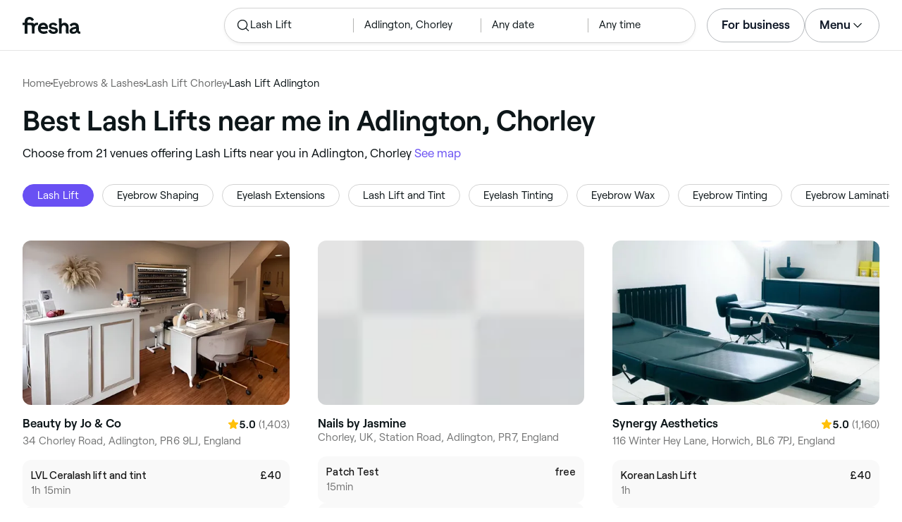

--- FILE ---
content_type: application/javascript
request_url: https://www.datadoghq-browser-agent.com/datadog-rum-v4.js
body_size: 48269
content:
!function(){"use strict";var t={log:"log",debug:"debug",info:"info",warn:"warn",error:"error"},e=console,n={};Object.keys(t).forEach((function(t){n[t]=e[t]}));var r="Datadog Browser SDK:",i={debug:n.debug.bind(e,r),log:n.log.bind(e,r),info:n.info.bind(e,r),warn:n.warn.bind(e,r),error:n.error.bind(e,r)};function o(t,e){return function(){for(var n=[],r=0;r<arguments.length;r++)n[r]=arguments[r];try{return t.apply(void 0,n)}catch(t){i.error(e,t)}}}var a,s=function(t,e,n){if(n||2===arguments.length)for(var r,i=0,o=e.length;i<o;i++)!r&&i in e||(r||(r=Array.prototype.slice.call(e,0,i)),r[i]=e[i]);return t.concat(r||Array.prototype.slice.call(e))},u=!1;function c(t){u=t}function l(t){return function(){return d(t,this,arguments)}}function d(t,e,n){try{return t.apply(e,n)}catch(t){if(f(t),a)try{a(t)}catch(t){f(t)}}}function f(){for(var t=[],e=0;e<arguments.length;e++)t[e]=arguments[e];u&&i.error.apply(i,s(["[MONITOR]"],t,!1))}function p(t,e){return-1!==t.indexOf(e)}function v(t){if(Array.from)return Array.from(t);var e=[];if(t instanceof Set)t.forEach((function(t){return e.push(t)}));else for(var n=0;n<t.length;n++)e.push(t[n]);return e}function h(t,e){for(var n=0;n<t.length;n+=1){var r=t[n];if(e(r,n))return r}}function m(t){return Object.keys(t).map((function(e){return t[e]}))}function g(t){return Object.keys(t).map((function(e){return[e,t[e]]}))}function _(t,e){return t.slice(0,e.length)===e}function y(t){return window.CSS&&window.CSS.escape?window.CSS.escape(t):t.replace(/([\0-\x1f\x7f]|^-?\d)|^-$|[^\x80-\uFFFF\w-]/g,(function(t,e){return e?"\0"===t?"�":"".concat(t.slice(0,-1),"\\").concat(t.charCodeAt(t.length-1).toString(16)," "):"\\".concat(t)}))}function b(t){for(var e=[],n=1;n<arguments.length;n++)e[n-1]=arguments[n];return e.forEach((function(e){for(var n in e)Object.prototype.hasOwnProperty.call(e,n)&&(t[n]=e[n])})),t}function w(){if("object"==typeof globalThis)return globalThis;Object.defineProperty(Object.prototype,"_dd_temp_",{get:function(){return this},configurable:!0});var t=_dd_temp_;return delete Object.prototype._dd_temp_,"object"!=typeof t&&(t="object"==typeof self?self:"object"==typeof window?window:{}),t}var S=1024,T=1024*S,E=/[^\u0000-\u007F]/;function k(t){return E.test(t)?void 0!==window.TextEncoder?(new TextEncoder).encode(t).length:new Blob([t]).size:t.length}function x(t,e){var n,r=w();return r.Zone&&"function"==typeof r.Zone.__symbol__&&(n=t[r.Zone.__symbol__(e)]),n||(n=t[e]),n}function C(t,e){return x(w(),"setTimeout")(l(t),e)}function A(t){x(w(),"clearTimeout")(t)}function R(t,e){return x(w(),"setInterval")(l(t),e)}function I(t){x(w(),"clearInterval")(t)}function O(t,e,n){var r,i,o=!n||void 0===n.leading||n.leading,a=!n||void 0===n.trailing||n.trailing,s=!1;return{throttled:function(){for(var n=[],u=0;u<arguments.length;u++)n[u]=arguments[u];s?r=n:(o?t.apply(void 0,n):r=n,s=!0,i=C((function(){a&&r&&t.apply(void 0,r),s=!1,r=void 0}),e))},cancel:function(){A(i),s=!1,r=void 0}}}function N(){}function L(t){return null===t?"null":Array.isArray(t)?"array":typeof t}function M(t,e,n){if(void 0===n&&(n=function(){if("undefined"!=typeof WeakSet){var t=new WeakSet;return{hasAlreadyBeenSeen:function(e){var n=t.has(e);return n||t.add(e),n}}}var e=[];return{hasAlreadyBeenSeen:function(t){var n=e.indexOf(t)>=0;return n||e.push(t),n}}}()),void 0===e)return t;if("object"!=typeof e||null===e)return e;if(e instanceof Date)return new Date(e.getTime());if(e instanceof RegExp){var r=e.flags||[e.global?"g":"",e.ignoreCase?"i":"",e.multiline?"m":"",e.sticky?"y":"",e.unicode?"u":""].join("");return new RegExp(e.source,r)}if(!n.hasAlreadyBeenSeen(e)){if(Array.isArray(e)){for(var i=Array.isArray(t)?t:[],o=0;o<e.length;++o)i[o]=M(i[o],e[o],n);return i}var a="object"===L(t)?t:{};for(var s in e)Object.prototype.hasOwnProperty.call(e,s)&&(a[s]=M(a[s],e[s],n));return a}}function U(t){return M(void 0,t)}function P(){for(var t,e=[],n=0;n<arguments.length;n++)e[n]=arguments[n];for(var r=0,i=e;r<i.length;r++){var o=i[r];null!=o&&(t=M(t,o))}return t}function z(t,e,n){if("object"!=typeof t||null===t)return JSON.stringify(t);var r=D(Object.prototype),i=D(Array.prototype),o=D(Object.getPrototypeOf(t)),a=D(t);try{return JSON.stringify(t,e,n)}catch(t){return"<error: unable to serialize object>"}finally{r(),i(),o(),a()}}function D(t){var e=t,n=e.toJSON;return n?(delete e.toJSON,function(){e.toJSON=n}):N}var F=220*S,B="$",V=3;function H(t,e){var n;void 0===e&&(e=F);var r=D(Object.prototype),i=D(Array.prototype),o=[],a=new WeakMap,s=q(t,B,void 0,o,a),u=(null===(n=JSON.stringify(s))||void 0===n?void 0:n.length)||0;if(!(u>e)){for(;o.length>0&&u<e;){var c=o.shift(),l=0;if(Array.isArray(c.source))for(var d=0;d<c.source.length;d++){if(u+=void 0!==(f=q(c.source[d],c.path,d,o,a))?JSON.stringify(f).length:4,u+=l,l=1,u>e){j(e,"truncated",t);break}c.target[d]=f}else for(var d in c.source)if(Object.prototype.hasOwnProperty.call(c.source,d)){var f;if(void 0!==(f=q(c.source[d],c.path,d,o,a))&&(u+=JSON.stringify(f).length+l+d.length+V,l=1),u>e){j(e,"truncated",t);break}c.target[d]=f}}return r(),i(),s}j(e,"discarded",t)}function q(t,e,n,r,i){var o=function(t){var e=t;if(e&&"function"==typeof e.toJSON)try{return e.toJSON()}catch(t){}return t}(t);if(!o||"object"!=typeof o)return function(t){if("bigint"==typeof t)return"[BigInt] ".concat(t.toString());if("function"==typeof t)return"[Function] ".concat(t.name||"unknown");if("symbol"==typeof t)return"[Symbol] ".concat(t.description||t.toString());return t}(o);var a=function(t){try{if(t instanceof Event)return{isTrusted:t.isTrusted};var e=Object.prototype.toString.call(t).match(/\[object (.*)\]/);if(e&&e[1])return"[".concat(e[1],"]")}catch(t){}return"[Unserializable]"}(o);if("[Object]"!==a&&"[Array]"!==a&&"[Error]"!==a)return a;var s=t;if(i.has(s))return"[Reference seen at ".concat(i.get(s),"]");var u=void 0!==n?"".concat(e,".").concat(n):e,c=Array.isArray(o)?[]:{};return i.set(s,u),r.push({source:o,target:c,path:u}),c}function j(t,e,n){i.warn("The data provided has been ".concat(e," as it is over the limit of ").concat(t," characters:"),n)}var G,Z=function(){function t(t){this.onFirstSubscribe=t,this.observers=[]}return t.prototype.subscribe=function(t){var e=this;return!this.observers.length&&this.onFirstSubscribe&&(this.onLastUnsubscribe=this.onFirstSubscribe()||void 0),this.observers.push(t),{unsubscribe:function(){e.observers=e.observers.filter((function(e){return t!==e})),!e.observers.length&&e.onLastUnsubscribe&&e.onLastUnsubscribe()}}},t.prototype.notify=function(t){this.observers.forEach((function(e){return e(t)}))},t}();function K(){for(var t=[],e=0;e<arguments.length;e++)t[e]=arguments[e];var n=new Z((function(){var e=t.map((function(t){return t.subscribe((function(t){return n.notify(t)}))}));return function(){return e.forEach((function(t){return t.unsubscribe()}))}}));return n}var W=3*S,X=((G={})[0]="feature flag evaluation",G[1]="user",G[2]="global context",G[3]="logger context",G);function Y(t,e){return t>W&&(i.warn("The ".concat(X[e]," data exceeds the recommended ").concat(W/S,"KiB threshold. More details: https://docs.datadoghq.com/real_user_monitoring/browser/troubleshooting/#customer-data-exceeds-the-recommended-3kib-warning")),!0)}var J=200;function $(t,e){void 0===e&&(e=k);var n,r={},i=!1,o=new Z,a=O((function(r){n=e(z(r)),i||(i=Y(n,t))}),J).throttled,s={getBytesCount:function(){return n},get:function(){return r},add:function(t,e){r[t]=e,a(r),o.notify()},remove:function(t){delete r[t],a(r),o.notify()},set:function(t){a(r=t),o.notify()},getContext:function(){return U(r)},setContext:function(t){"object"===L(t)?(r=H(t),a(r)):s.clearContext(),o.notify()},setContextProperty:function(t,e){r[t]=H(e),a(r),o.notify()},removeContextProperty:function(t){delete r[t],a(r),o.notify()},clearContext:function(){r={},n=0,o.notify()},changeObservable:o};return s}var Q=function(){function t(){this.buffer=[]}return t.prototype.add=function(t){this.buffer.push(t)>500&&this.buffer.splice(0,1)},t.prototype.drain=function(){this.buffer.forEach((function(t){return t()})),this.buffer.length=0},t}();function tt(t){return 0!==t&&100*Math.random()<=t}function et(t,e){return+t.toFixed(e)}function nt(t){return rt(t)&&t>=0&&t<=100}function rt(t){return"number"==typeof t}var it,ot,at=1e3,st=60*at,ut=60*st,ct=365*(24*ut);function lt(t){return{relative:t,timeStamp:dt(t)}}function dt(t){var e=pt()-performance.now();return e>wt()?Math.round(yt(e,t)):function(t){return Math.round(yt(wt(),t))}(t)}function ft(t){return rt(t)?et(1e6*t,0):t}function pt(){return(new Date).getTime()}function vt(){return pt()}function ht(){return performance.now()}function mt(){return{relative:ht(),timeStamp:vt()}}function gt(){return{relative:0,timeStamp:wt()}}function _t(t,e){return e-t}function yt(t,e){return t+e}function bt(t){return t-wt()}function wt(){return void 0===it&&(it=performance.timing.navigationStart),it}function St(t){return t?(parseInt(t,10)^16*Math.random()>>parseInt(t,10)/4).toString(16):"".concat(1e7,"-").concat(1e3,"-").concat(4e3,"-").concat(8e3,"-").concat(1e11).replace(/[018]/g,St)}function Tt(t,e){var n=new RegExp("(?:^|;)\\s*".concat(e,"\\s*=\\s*([^;]+)")).exec(t);return n?n[1]:void 0}function Et(t,e,n){void 0===n&&(n="");var r=t.charCodeAt(e-1),i=r>=55296&&r<=56319?e+1:e;return t.length<=i?t:"".concat(t.slice(0,i)).concat(n)}function kt(t,e,n,r){var i=new Date;i.setTime(i.getTime()+n);var o="expires=".concat(i.toUTCString()),a=r&&r.crossSite?"none":"strict",s=r&&r.domain?";domain=".concat(r.domain):"",u=r&&r.secure?";secure":"";document.cookie="".concat(t,"=").concat(e,";").concat(o,";path=/;samesite=").concat(a).concat(s).concat(u)}function xt(t){return Tt(document.cookie,t)}function Ct(t,e){kt(t,"",0,e)}var At="datadog-synthetics-public-id",Rt="datadog-synthetics-result-id",It="datadog-synthetics-injects-rum";function Ot(){return Boolean(window._DATADOG_SYNTHETICS_INJECTS_RUM||xt(It))}function Nt(){var t=w().DatadogEventBridge;if(t)return{getAllowedWebViewHosts:function(){return JSON.parse(t.getAllowedWebViewHosts())},send:function(e,n){t.send(JSON.stringify({eventType:e,event:n}))}}}function Lt(t){var e;void 0===t&&(t=null===(e=w().location)||void 0===e?void 0:e.hostname);var n=Nt();return!!n&&n.getAllowedWebViewHosts().some((function(e){return t===e||(n=t,r=".".concat(e),n.slice(-r.length)===r);var n,r}))}function Mt(t,e,n,r,i){return Ut(t,e,[n],r,i)}function Ut(t,e,n,r,i){var o=void 0===i?{}:i,a=o.once,s=o.capture,u=o.passive,c=l(a?function(t){p(),r(t)}:r),d=u?{capture:s,passive:u}:s,f=x(e,"addEventListener");function p(){var t=x(e,"removeEventListener");n.forEach((function(n){return t.call(e,n,c,d)}))}return n.forEach((function(t){return f.call(e,t,c,d)})),{stop:p}}var Pt="_dd_c",zt=[];function Dt(t,e,n,r){void 0===r&&(r=k);var i=function(t,e){return"".concat(Pt,"_").concat(t,"_").concat(e)}(e,n),o=$(n,r);return a(),zt.push(Mt(t,window,"storage",(function(t){var e=t.key;i===e&&a()}))),o.changeObservable.subscribe((function(){localStorage.setItem(i,JSON.stringify(o.getContext()))})),o;function a(){var t=localStorage.getItem(i),e=null!==t?JSON.parse(t):{};o.setContext(e)}}var Ft="?";function Bt(t){var e=[],n=Xt(t,"stack"),r=String(t);return n&&_(n,r)&&(n=n.slice(r.length)),n&&n.split("\n").forEach((function(t){var n=function(t){var e=qt.exec(t);if(!e)return;var n=e[2]&&0===e[2].indexOf("native"),r=e[2]&&0===e[2].indexOf("eval"),i=jt.exec(e[2]);r&&i&&(e[2]=i[1],e[3]=i[2],e[4]=i[3]);return{args:n?[e[2]]:[],column:e[4]?+e[4]:void 0,func:e[1]||Ft,line:e[3]?+e[3]:void 0,url:n?void 0:e[2]}}(t)||function(t){var e=Gt.exec(t);if(!e)return;return{args:[],column:e[3]?+e[3]:void 0,func:Ft,line:e[2]?+e[2]:void 0,url:e[1]}}(t)||function(t){var e=Zt.exec(t);if(!e)return;return{args:[],column:e[4]?+e[4]:void 0,func:e[1]||Ft,line:+e[3],url:e[2]}}(t)||function(t){var e=Kt.exec(t);if(!e)return;var n=e[3]&&e[3].indexOf(" > eval")>-1,r=Wt.exec(e[3]);n&&r&&(e[3]=r[1],e[4]=r[2],e[5]=void 0);return{args:e[2]?e[2].split(","):[],column:e[5]?+e[5]:void 0,func:e[1]||Ft,line:e[4]?+e[4]:void 0,url:e[3]}}(t);n&&(!n.func&&n.line&&(n.func=Ft),e.push(n))})),{message:Xt(t,"message"),name:Xt(t,"name"),stack:e}}var Vt="((?:file|https?|blob|chrome-extension|native|eval|webpack|snippet|<anonymous>|\\w+\\.|\\/).*?)",Ht="(?::(\\d+))",qt=new RegExp("^\\s*at (.*?) ?\\(".concat(Vt).concat(Ht,"?").concat(Ht,"?\\)?\\s*$"),"i"),jt=new RegExp("\\((\\S*)".concat(Ht).concat(Ht,"\\)"));var Gt=new RegExp("^\\s*at ?".concat(Vt).concat(Ht,"?").concat(Ht,"??\\s*$"),"i");var Zt=/^\s*at (?:((?:\[object object\])?.+) )?\(?((?:file|ms-appx|https?|webpack|blob):.*?):(\d+)(?::(\d+))?\)?\s*$/i;var Kt=/^\s*(.*?)(?:\((.*?)\))?(?:^|@)((?:file|https?|blob|chrome|webpack|resource|capacitor|\[native).*?|[^@]*bundle)(?::(\d+))?(?::(\d+))?\s*$/i,Wt=/(\S+) line (\d+)(?: > eval line \d+)* > eval/i;function Xt(t,e){if("object"==typeof t&&t&&e in t){var n=t[e];return"string"==typeof n?n:void 0}}var Yt,Jt="No stack, consider using an instance of Error";function $t(t){var e=t.stackTrace,n=t.originalError,r=t.handlingStack,i=t.startClocks,o=t.nonErrorPrefix,a=t.source,s=t.handling,u=n instanceof Error,c=function(t,e,n,r){return(null==t?void 0:t.message)&&(null==t?void 0:t.name)?t.message:e?"Empty message":"".concat(n," ").concat(z(H(r)))}(e,u,o,n),l=function(t,e){if(void 0===e)return!1;if(t)return!0;return e.stack.length>0&&(e.stack.length>1||void 0!==e.stack[0].url)}(u,e)?te(e):Jt,d=u?function(t,e){var n=t,r=[];for(;(null==n?void 0:n.cause)instanceof Error&&r.length<10;){var i=Bt(n.cause);r.push({message:n.cause.message,source:e,type:null==i?void 0:i.name,stack:i&&te(i)}),n=n.cause}return r.length?r:void 0}(n,a):void 0;return{startClocks:i,source:a,handling:s,handlingStack:r,originalError:n,type:null==e?void 0:e.name,message:c,stack:l,causes:d,fingerprint:Qt(n)}}function Qt(t){return t instanceof Error&&"dd_fingerprint"in t?String(t.dd_fingerprint):void 0}function te(t){var e=ee(t);return t.stack.forEach((function(t){var n="?"===t.func?"<anonymous>":t.func,r=t.args&&t.args.length>0?"(".concat(t.args.join(", "),")"):"",i=t.line?":".concat(t.line):"",o=t.line&&t.column?":".concat(t.column):"";e+="\n  at ".concat(n).concat(r," @ ").concat(t.url).concat(i).concat(o)})),e}function ee(t){return"".concat(t.name||"Error",": ").concat(t.message)}function ne(){var t,e=new Error;if(!e.stack)try{throw e}catch(t){}return d((function(){var n=Bt(e);n.stack=n.stack.slice(2),t=te(n)})),t}function re(t){var e=b({},t);return["id","name","email"].forEach((function(t){t in e&&(e[t]=String(e[t]))})),e}!function(t){t.PAGEHIDE="pagehide",t.FEATURE_FLAGS="feature_flags",t.RESOURCE_PAGE_STATES="resource_page_states",t.PAGE_STATES="page_states",t.COLLECT_FLUSH_REASON="collect_flush_reason",t.NO_RESOURCE_DURATION_FROZEN_STATE="no_resource_duration_frozen_state",t.SCROLLMAP="scrollmap",t.INTERACTION_TO_NEXT_PAINT="interaction_to_next_paint",t.WEB_VITALS_ATTRIBUTION="web_vitals_attribution",t.DISABLE_REPLAY_INLINE_CSS="disable_replay_inline_css"}(Yt||(Yt={}));var ie=new Set;function oe(t){return ie.has(t)}function ae(){return ie}function se(t){return b({},t)}function ue(t,e){return Object.keys(t).some((function(n){return t[n]===e}))}function ce(t){return 0===Object.keys(t).length}var le,de,fe,pe=4*ut,ve=15*st;var he="_dd_s",me=/^([a-z]+)=([a-z0-9-]+)$/,ge="&";function _e(t){return ce(t)}function ye(t){t.expire=String(pt()+ve)}function be(t){return g(t).map((function(t){var e=t[0],n=t[1];return"".concat(e,"=").concat(n)})).join(ge)}function we(t){var e={};return function(t){return!!t&&(-1!==t.indexOf(ge)||me.test(t))}(t)&&t.split(ge).forEach((function(t){var n=me.exec(t);if(null!==n){var r=n[1],i=n[2];e[r]=i}})),e}var Se="_dd",Te="_dd_r",Ee="_dd_l",ke="rum",xe="logs";function Ce(t){var e=function(t){var e={};e.secure=!!t.useSecureSessionCookie||!!t.useCrossSiteSessionCookie,e.crossSite=!!t.useCrossSiteSessionCookie,t.trackSessionAcrossSubdomains&&(e.domain=function(){if(void 0===ot){for(var t="dd_site_test_".concat(St()),e=window.location.hostname.split("."),n=e.pop();e.length&&!xt(t);)n="".concat(e.pop(),".").concat(n),kt(t,"test",at,{domain:n});Ct(t,{domain:n}),ot=n}return ot}());return e}(t);return function(t){if(void 0===document.cookie||null===document.cookie)return!1;try{var e="dd_cookie_test_".concat(St()),n="test";kt(e,n,st,t);var r=xt(e)===n;return Ct(e,t),r}catch(t){return i.error(t),!1}}(e)?{type:"Cookie",cookieOptions:e}:void 0}function Ae(t){var e,n={isLockEnabled:null!=de?de:de=!!window.chrome||/HeadlessChrome/.test(window.navigator.userAgent),persistSession:(e=t,function(t){kt(he,be(t),ve,e)}),retrieveSession:Re,clearSession:Ie(t)};return function(t){if(!xt(he)){var e=xt(Se),n=xt(Te),r=xt(Ee),i={};e&&(i.id=e),r&&/^[01]$/.test(r)&&(i[xe]=r),n&&/^[012]$/.test(n)&&(i[ke]=n),_e(i)||(ye(i),t.persistSession(i))}}(n),n}function Re(){return we(xt(he))}function Ie(t){return function(){Ct(he,t)}}var Oe="_dd_test_";function Ne(t){localStorage.setItem(he,be(t))}function Le(){return we(localStorage.getItem(he))}function Me(){localStorage.removeItem(he)}var Ue,Pe=10,ze=100,De=[];function Fe(t,e,n){var r;void 0===n&&(n=0);var i=e.isLockEnabled,o=e.retrieveSession,a=e.persistSession,s=e.clearSession;if(Ue||(Ue=t),t===Ue)if(i&&n>=ze)Ve(e);else{var u,c=o();if(i){if(c.lock)return void Be(t,e,n);if(u=St(),c.lock=u,a(c),(c=o()).lock!==u)return void Be(t,e,n)}var l=t.process(c);if(i&&(c=o()).lock!==u)Be(t,e,n);else{if(l&&(_e(l)?s():(ye(l),a(l))),i&&(!l||!_e(l))){if((c=o()).lock!==u)return void Be(t,e,n);delete c.lock,a(c),l=c}null===(r=t.after)||void 0===r||r.call(t,l||c),Ve(e)}}else De.push(t)}function Be(t,e,n){C((function(){Fe(t,e,n+1)}),Pe)}function Ve(t){Ue=void 0;var e=De.shift();e&&Fe(e,t)}var He=at;function qe(t){var e=Ce(t);return!e&&t.allowFallbackToLocalStorage&&(e=function(){try{var t=St(),e="".concat(Oe).concat(t);localStorage.setItem(e,t);var n=localStorage.getItem(e);return localStorage.removeItem(e),t===n?{type:"LocalStorage"}:void 0}catch(t){return}}()),e}function je(t,e,n){var r=new Z,i=new Z,o="Cookie"===t.type?Ae(t.cookieOptions):{isLockEnabled:!1,persistSession:Ne,retrieveSession:Le,clearSession:Me},a=o.clearSession,s=o.retrieveSession,u=R((function(){Fe({process:function(t){return f(t)?void 0:{}},after:l},o)}),He),c=function(){var t=s();if(f(t))return t;return{}}();function l(t){return f(t)||(t={}),d()&&(!function(t){return c.id!==t.id||c[e]!==t[e]}(t)?c=t:(c={},i.notify())),t}function d(){return void 0!==c[e]}function f(t){return(void 0===t.created||pt()-Number(t.created)<pe)&&(void 0===t.expire||pt()<Number(t.expire))}return{expandOrRenewSession:O((function(){var t;Fe({process:function(r){var i=l(r);return t=function(t){var r=n(t[e]),i=r.trackingType,o=r.isTracked;t[e]=i,o&&!t.id&&(t.id=St(),t.created=String(pt()));return o}(i),i},after:function(e){t&&!d()&&function(t){c=t,r.notify()}(e),c=e}},o)}),He).throttled,expandSession:function(){Fe({process:function(t){return d()?l(t):void 0}},o)},getSession:function(){return c},renewObservable:r,expireObservable:i,expire:function(){a(),l({})},stop:function(){I(u)}}}function Ge(t){return Ke(t,Ye(window.location)).href}function Ze(t){return Ye(Ke(t))}function Ke(t,e){var n=function(){if(void 0===We)try{var t=new Xe("http://test/path");We="http://test/path"===t.href}catch(t){We=!1}return We?Xe:void 0}();if(n)try{return void 0!==e?new n(t,e):new n(t)}catch(n){throw new Error("Failed to construct URL: ".concat(String(n)," ").concat(z({url:t,base:e})))}if(void 0===e&&!/:/.test(t))throw new Error("Invalid URL: '".concat(t,"'"));var r=document,i=r.createElement("a");if(void 0!==e){var o=(r=document.implementation.createHTMLDocument("")).createElement("base");o.href=e,r.head.appendChild(o),r.body.appendChild(i)}return i.href=t,i}var We,Xe=URL;function Ye(t){if(t.origin&&"null"!==t.origin)return t.origin;var e=t.host.replace(/(:80|:443)$/,"");return"".concat(t.protocol,"//").concat(e)}var Je="datad0g.com",$e="datadoghq.com",Qe="datadoghq.eu",tn="ap1.datadoghq.com",en={logs:"logs",rum:"rum",sessionReplay:"session-replay"},nn={logs:"logs",rum:"rum",sessionReplay:"replay"};function rn(t,e,n){var r=function(t,e){var n="/api/v2/".concat(nn[e]),r=t.proxy,i=t.proxyUrl;if(r){var o=Ge(r);return function(t){return"".concat(o,"?ddforward=").concat(encodeURIComponent("".concat(n,"?").concat(t)))}}var a=function(t,e){var n=t.site,r=void 0===n?$e:n,i=t.internalAnalyticsSubdomain;if(i&&r===$e)return"".concat(i,".").concat($e);var o=r.split("."),a=o.pop(),s=r!==tn?"".concat(en[e],"."):"";return"".concat(s,"browser-intake-").concat(o.join("-"),".").concat(a)}(t,e);if(void 0===r&&i){var s=Ge(i);return function(t){return"".concat(s,"?ddforward=").concat(encodeURIComponent("https://".concat(a).concat(n,"?").concat(t)))}}return function(t){return"https://".concat(a).concat(n,"?").concat(t)}}(t,e);return{build:function(i,o){var a=function(t,e,n,r,i){var o=t.clientToken,a=t.internalAnalyticsSubdomain,s=i.retry,u=i.flushReason,c=i.encoding,l=["sdk_version:".concat("4.50.1"),"api:".concat(r)].concat(n);u&&oe(Yt.COLLECT_FLUSH_REASON)&&l.push("flush_reason:".concat(u));s&&l.push("retry_count:".concat(s.count),"retry_after:".concat(s.lastFailureStatus));var d=["ddsource=browser","ddtags=".concat(encodeURIComponent(l.join(","))),"dd-api-key=".concat(o),"dd-evp-origin-version=".concat(encodeURIComponent("4.50.1")),"dd-evp-origin=browser","dd-request-id=".concat(St())];c&&d.push("dd-evp-encoding=".concat(c));"rum"===e&&d.push("batch_time=".concat(vt()));a&&d.reverse();return d.join("&")}(t,e,n,i,o);return r(a)},urlPrefix:r(""),endpointType:e}}var on=200;var an=/[^a-z0-9_:./-]/;function sn(t,e){var n=on-t.length-1;(e.length>n||an.test(e))&&i.warn("".concat(t," value doesn't meet tag requirements and will be sanitized"));var r=e.replace(/,/g,"_");return"".concat(t,":").concat(r)}function un(t){var e=function(t){var e=t.env,n=t.service,r=t.version,i=t.datacenter,o=[];return e&&o.push(sn("env",e)),n&&o.push(sn("service",n)),r&&o.push(sn("version",r)),i&&o.push(sn("datacenter",i)),o}(t),n=function(t,e){return{logsEndpointBuilder:rn(t,"logs",e),rumEndpointBuilder:rn(t,"rum",e),sessionReplayEndpointBuilder:rn(t,"sessionReplay",e)}}(t,e),r=m(n).map((function(t){return t.urlPrefix})),i=function(t,e,n){if(!t.replica)return;var r=b({},t,{site:$e,clientToken:t.replica.clientToken}),i={logsEndpointBuilder:rn(r,"logs",n),rumEndpointBuilder:rn(r,"rum",n)};return e.push.apply(e,m(i).map((function(t){return t.urlPrefix}))),b({applicationId:t.replica.applicationId},i)}(t,r,e);return b({isIntakeUrl:function(t){return r.some((function(e){return 0===t.indexOf(e)}))},replica:i,site:t.site||$e},n)}var cn={ALLOW:"allow",MASK:"mask",MASK_USER_INPUT:"mask-user-input"};function ln(t){var e,n,r;if(t&&t.clientToken){var a=null!==(e=t.sessionSampleRate)&&void 0!==e?e:t.sampleRate;if(void 0===a||nt(a))if(void 0===t.telemetrySampleRate||nt(t.telemetrySampleRate)){if(void 0===t.telemetryConfigurationSampleRate||nt(t.telemetryConfigurationSampleRate))return Array.isArray(t.enableExperimentalFeatures)&&t.enableExperimentalFeatures.filter((function(t){return ue(Yt,t)})).forEach((function(t){ie.add(t)})),b({beforeSend:t.beforeSend&&o(t.beforeSend,"beforeSend threw an error:"),sessionStoreStrategyType:qe(t),sessionSampleRate:null!=a?a:100,telemetrySampleRate:null!==(n=t.telemetrySampleRate)&&void 0!==n?n:20,telemetryConfigurationSampleRate:null!==(r=t.telemetryConfigurationSampleRate)&&void 0!==r?r:5,service:t.service,silentMultipleInit:!!t.silentMultipleInit,batchBytesLimit:16*S,eventRateLimiterThreshold:3e3,maxTelemetryEventsPerPage:15,flushTimeout:30*at,batchMessagesLimit:50,messageBytesLimit:256*S},un(t));i.error("Telemetry Configuration Sample Rate should be a number between 0 and 100")}else i.error("Telemetry Sample Rate should be a number between 0 and 100");else i.error("Session Sample Rate should be a number between 0 and 100")}else i.error("Client Token is not configured, we will not send any data.")}function dn(t){var e=L(t);return"string"===e||"function"===e||t instanceof RegExp}function fn(t,e,n){return void 0===n&&(n=!1),t.some((function(t){try{if("function"==typeof t)return t(e);if(t instanceof RegExp)return t.test(e);if("string"==typeof t)return n?_(e,t):t===e}catch(t){i.error(t)}return!1}))}function pn(t){0!==t.status||t.isAborted||(t.traceId=void 0,t.spanId=void 0,t.traceSampled=void 0)}function vn(t,e,n,r){if(void 0!==hn()&&n.findTrackedSession()){var i,o,a,s,u,c=h(t.allowedTracingUrls,(function(t){return fn([t.match],e.url,!0)}));if(c)e.traceId=new mn,e.spanId=new mn,e.traceSampled=!rt(t.traceSampleRate)||tt(t.traceSampleRate),r((i=e.traceId,o=e.spanId,a=e.traceSampled,s=c.propagatorTypes,u={},s.forEach((function(t){switch(t){case"datadog":b(u,{"x-datadog-origin":"rum","x-datadog-parent-id":o.toDecimalString(),"x-datadog-sampling-priority":a?"1":"0","x-datadog-trace-id":i.toDecimalString()});break;case"tracecontext":b(u,{traceparent:"00-0000000000000000".concat(i.toPaddedHexadecimalString(),"-").concat(o.toPaddedHexadecimalString(),"-0").concat(a?"1":"0")});break;case"b3":b(u,{b3:"".concat(i.toPaddedHexadecimalString(),"-").concat(o.toPaddedHexadecimalString(),"-").concat(a?"1":"0")});break;case"b3multi":b(u,{"X-B3-TraceId":i.toPaddedHexadecimalString(),"X-B3-SpanId":o.toPaddedHexadecimalString(),"X-B3-Sampled":a?"1":"0"})}})),u))}}function hn(){return window.crypto||window.msCrypto}var mn=function(){function t(){this.buffer=new Uint8Array(8),hn().getRandomValues(this.buffer),this.buffer[0]=127&this.buffer[0]}return t.prototype.toString=function(t){var e=this.readInt32(0),n=this.readInt32(4),r="";do{var i=e%t*4294967296+n;e=Math.floor(e/t),n=Math.floor(i/t),r=(i%t).toString(t)+r}while(e||n);return r},t.prototype.toDecimalString=function(){return this.toString(10)},t.prototype.toPaddedHexadecimalString=function(){var t=this.toString(16);return Array(17-t.length).join("0")+t},t.prototype.readInt32=function(t){return 16777216*this.buffer[t]+(this.buffer[t+1]<<16)+(this.buffer[t+2]<<8)+this.buffer[t+3]},t}();function gn(t){var e,n,r,o,a,s;if(t.applicationId)if(void 0===t.sessionReplaySampleRate||nt(t.sessionReplaySampleRate)){var u=null!==(e=t.premiumSampleRate)&&void 0!==e?e:t.replaySampleRate;if(void 0!==u&&void 0!==t.sessionReplaySampleRate&&(i.warn("Ignoring Premium Sample Rate because Session Replay Sample Rate is set"),u=void 0),void 0===u||nt(u)){var c=null!==(n=t.traceSampleRate)&&void 0!==n?n:t.tracingSampleRate;if(void 0===c||nt(c))if(void 0===t.excludedActivityUrls||Array.isArray(t.excludedActivityUrls)){var l=function(t){void 0!==t.allowedTracingUrls&&void 0!==t.allowedTracingOrigins&&i.warn("Both allowedTracingUrls and allowedTracingOrigins (deprecated) have been defined. The parameter allowedTracingUrls will override allowedTracingOrigins.");if(void 0!==t.allowedTracingUrls){if(!Array.isArray(t.allowedTracingUrls))return void i.error("Allowed Tracing URLs should be an array");if(0!==t.allowedTracingUrls.length&&void 0===t.service)return void i.error("Service needs to be configured when tracing is enabled");var e=[];return t.allowedTracingUrls.forEach((function(t){var n;dn(t)?e.push({match:t,propagatorTypes:["datadog"]}):"object"===L(n=t)&&dn(n.match)&&Array.isArray(n.propagatorTypes)?e.push(t):i.warn("Allowed Tracing Urls parameters should be a string, RegExp, function, or an object. Ignoring parameter",t)})),e}if(void 0!==t.allowedTracingOrigins){if(!Array.isArray(t.allowedTracingOrigins))return void i.error("Allowed Tracing Origins should be an array");if(0!==t.allowedTracingOrigins.length&&void 0===t.service)return void i.error("Service needs to be configured when tracing is enabled");var n=[];return t.allowedTracingOrigins.forEach((function(t){var e=function(t){var e;"string"==typeof t?e=t:t instanceof RegExp?e=function(e){return t.test(Ze(e))}:"function"==typeof t&&(e=function(e){return t(Ze(e))});if(void 0===e)return void i.warn("Allowed Tracing Origins parameters should be a string, RegExp or function. Ignoring parameter",t);return{match:e,propagatorTypes:["datadog"]}}(t);e&&n.push(e)})),n}return[]}(t);if(l){var d=ln(t);if(d){var f=!!(null!==(r=t.trackUserInteractions)&&void 0!==r?r:t.trackInteractions),p=!!t.trackFrustrations;return b({applicationId:t.applicationId,version:t.version,actionNameAttribute:t.actionNameAttribute,sessionReplaySampleRate:null!==(a=null!==(o=t.sessionReplaySampleRate)&&void 0!==o?o:u)&&void 0!==a?a:100,oldPlansBehavior:void 0===t.sessionReplaySampleRate,traceSampleRate:c,allowedTracingUrls:l,excludedActivityUrls:null!==(s=t.excludedActivityUrls)&&void 0!==s?s:[],workerUrl:t.workerUrl,trackUserInteractions:f||p,trackFrustrations:p,trackViewsManually:!!t.trackViewsManually,trackResources:t.trackResources,trackLongTasks:t.trackLongTasks,subdomain:t.subdomain,defaultPrivacyLevel:ue(cn,t.defaultPrivacyLevel)?t.defaultPrivacyLevel:cn.MASK_USER_INPUT,customerDataTelemetrySampleRate:1},d)}}}else i.error("Excluded Activity Urls should be an array");else i.error("Trace Sample Rate should be a number between 0 and 100")}else i.error("Premium Sample Rate should be a number between 0 and 100")}else i.error("Session Replay Sample Rate should be a number between 0 and 100");else i.error("Application ID is not configured, no RUM data will be collected.")}function _n(t){var e=new Set;return Array.isArray(t.allowedTracingUrls)&&t.allowedTracingUrls.length>0&&t.allowedTracingUrls.forEach((function(t){dn(t)?e.add("datadog"):"object"===L(t)&&Array.isArray(t.propagatorTypes)&&t.propagatorTypes.forEach((function(t){return e.add(t)}))})),Array.isArray(t.allowedTracingOrigins)&&t.allowedTracingOrigins.length>0&&e.add("datadog"),v(e)}function yn(t,e,n){return{context:t.getContext(),user:e.getContext(),hasReplay:!!n.isRecording()||void 0}}function bn(t,e){var n=window.__ddBrowserSdkExtensionCallback;n&&n({type:t,payload:e})}var wn,Sn={log:"log",configuration:"configuration"},Tn=["https://www.datadoghq-browser-agent.com","https://www.datad0g-browser-agent.com","https://d3uc069fcn7uxw.cloudfront.net","https://d20xtzwzcl0ceb.cloudfront.net","http://localhost","<anonymous>"],En=["ddog-gov.com"],kn={maxEventsPerPage:0,sentEventCount:0,telemetryEnabled:!1,telemetryConfigurationEnabled:!1};function xn(t,e){var n,r=new Z;kn.telemetryEnabled=!p(En,e.site)&&tt(e.telemetrySampleRate),kn.telemetryConfigurationEnabled=kn.telemetryEnabled&&tt(e.telemetryConfigurationSampleRate);var i={is_local_file:"file:"===window.location.protocol,is_worker:"WorkerGlobalScope"in self};return wn=function(e){if(kn.telemetryEnabled){var o=function(t,e,r){return P({type:"telemetry",date:vt(),service:t,version:"4.50.1",source:"browser",_dd:{format_version:2},telemetry:P(e,{runtime_env:r}),experimental_features:v(ae())},void 0!==n?n():{})}(t,e,i);r.notify(o),bn("telemetry",o)}},a=An,b(kn,{maxEventsPerPage:e.maxTelemetryEventsPerPage,sentEventCount:0}),{setContextProvider:function(t){n=t},observable:r,enabled:kn.telemetryEnabled}}function Cn(e,n){f(t.debug,e,n),Rn(b({type:Sn.log,message:e,status:"debug"},n))}function An(t,e){Rn(b({type:Sn.log,status:"error"},function(t){if(t instanceof Error){var e=Bt(t);return{error:{kind:e.name,stack:te(In(e))},message:e.message}}return{error:{stack:Jt},message:"".concat("Uncaught"," ").concat(z(t))}}(t),e))}function Rn(t){wn&&kn.sentEventCount<kn.maxEventsPerPage&&(kn.sentEventCount+=1,wn(t))}function In(t){return t.stack=t.stack.filter((function(t){return!t.url||Tn.some((function(e){return _(t.url,e)}))})),t}var On={HIDDEN:"visibility_hidden",UNLOADING:"before_unload",PAGEHIDE:"page_hide",FROZEN:"page_frozen"};function Nn(t){return p(m(On),t)}function Ln(){var t,e=window;if(e.Zone&&(t=x(e,"MutationObserver"),e.MutationObserver&&t===e.MutationObserver)){var n=x(new e.MutationObserver(N),"originalInstance");t=n&&n.constructor}return t||(t=e.MutationObserver),t}function Mn(t,e,n){document.readyState===e||"complete"===document.readyState?n():Mt(t,window,"complete"===e?"load":"DOMContentLoaded",n,{once:!0})}var Un="initial_document",Pn=[["document",function(t){return Un===t}],["xhr",function(t){return"xmlhttprequest"===t}],["fetch",function(t){return"fetch"===t}],["beacon",function(t){return"beacon"===t}],["css",function(t,e){return/\.css$/i.test(e)}],["js",function(t,e){return/\.js$/i.test(e)}],["image",function(t,e){return p(["image","img","icon"],t)||null!==/\.(gif|jpg|jpeg|tiff|png|svg|ico)$/i.exec(e)}],["font",function(t,e){return null!==/\.(woff|eot|woff2|ttf)$/i.exec(e)}],["media",function(t,e){return p(["audio","video"],t)||null!==/\.(mp3|mp4)$/i.exec(e)}]];function zn(t){var e=t.name;if(!function(t){try{return!!Ke(t)}catch(t){return!1}}(e))return Cn('Failed to construct URL for "'.concat(t.name,'"')),"other";for(var n=function(t){var e=Ke(t).pathname;return"/"===e[0]?e:"/".concat(e)}(e),r=0,i=Pn;r<i.length;r++){var o=i[r],a=o[0];if((0,o[1])(t.initiatorType,n))return a}return"other"}function Dn(){for(var t=[],e=0;e<arguments.length;e++)t[e]=arguments[e];for(var n=1;n<t.length;n+=1)if(t[n-1]>t[n])return!1;return!0}function Fn(t){var e=Bn(t);if(e){var n=e.startTime,r=e.fetchStart,i=e.redirectStart,o=e.redirectEnd,a=e.domainLookupStart,s=e.domainLookupEnd,u=e.connectStart,c=e.secureConnectionStart,l=e.connectEnd,d=e.requestStart,f=e.responseStart,p={download:Hn(n,f,e.responseEnd),first_byte:Hn(n,d,f)};return l!==r&&(p.connect=Hn(n,u,l),Dn(u,c,l)&&(p.ssl=Hn(n,c,l))),s!==r&&(p.dns=Hn(n,a,s)),Vn(t)&&(p.redirect=Hn(n,i,o)),p}}function Bn(t){if(Dn(t.startTime,t.fetchStart,t.domainLookupStart,t.domainLookupEnd,t.connectStart,t.connectEnd,t.requestStart,t.responseStart,t.responseEnd)){if(!Vn(t))return t;var e=t.redirectStart,n=t.redirectEnd;if(e<t.startTime&&(e=t.startTime),n<t.startTime&&(n=t.fetchStart),Dn(t.startTime,e,n,t.fetchStart))return b({},t,{redirectEnd:n,redirectStart:e})}}function Vn(t){return t.fetchStart!==t.startTime}function Hn(t,e,n){return{duration:ft(_t(e,n)),start:ft(_t(t,e))}}function qn(t){if(t.startTime<t.responseStart)return t.decodedBodySize}function jn(t,e){return e&&!t.isIntakeUrl(e)}function Gn(t){return t.nodeType===Node.TEXT_NODE}function Zn(t){return t.nodeType===Node.ELEMENT_NODE}function Kn(t){return Zn(t)&&Boolean(t.shadowRoot)}function Wn(t){var e=t;return!!e.host&&e.nodeType===Node.DOCUMENT_FRAGMENT_NODE&&Zn(e.host)}function Xn(t,e){t.childNodes.forEach(e),Kn(t)&&e(t.shadowRoot)}function Yn(t){return Wn(t)?t.host:t.parentNode}var Jn,$n=2*st;function Qn(t){var e=function(t){var e=t.querySelector("meta[name=dd-trace-id]"),n=t.querySelector("meta[name=dd-trace-time]");return tr(e&&e.content,n&&n.content)}(t)||function(t){var e=function(t){for(var e=0;e<t.childNodes.length;e+=1){if(n=er(t.childNodes[e]))return n}if(t.body)for(e=t.body.childNodes.length-1;e>=0;e-=1){var n,r=t.body.childNodes[e];if(n=er(r))return n;if(!Gn(r))break}}(t);if(!e)return;return tr(Tt(e,"trace-id"),Tt(e,"trace-time"))}(t);if(e&&!(e.traceTime<=pt()-$n))return e.traceId}function tr(t,e){var n=e&&Number(e);if(t&&n)return{traceId:t,traceTime:n}}function er(t){if(t&&function(t){return t.nodeType===Node.COMMENT_NODE}(t)){var e=/^\s*DATADOG;(.*?)\s*$/.exec(t.data);if(e)return e[1]}}function nr(){return void 0!==window.performance&&"getEntries"in performance}function rr(t){return window.PerformanceObserver&&void 0!==PerformanceObserver.supportedEntryTypes&&PerformanceObserver.supportedEntryTypes.includes(t)}function ir(t,e){if(function(t,e){Mn(t,"interactive",(function(){var t,n={entryType:Jn.RESOURCE,initiatorType:Un,traceId:Qn(document),toJSON:function(){return b({},t,{toJSON:void 0})}};if(rr(Jn.NAVIGATION)&&performance.getEntriesByType(Jn.NAVIGATION).length>0){var r=performance.getEntriesByType(Jn.NAVIGATION)[0];t=b(r.toJSON(),n)}else{var i=or();t=b(i,{decodedBodySize:0,duration:i.responseEnd,name:window.location.href,startTime:0},n)}e(t)}))}(e,(function(n){ar(t,e,[n])})),nr()){var n=performance.getEntries();C((function(){return ar(t,e,n)}))}if(window.PerformanceObserver){var r=l((function(n){return ar(t,e,n.getEntries())})),i=[Jn.RESOURCE,Jn.NAVIGATION,Jn.LONG_TASK,Jn.PAINT],o=[Jn.LARGEST_CONTENTFUL_PAINT,Jn.FIRST_INPUT,Jn.LAYOUT_SHIFT,Jn.EVENT];try{o.forEach((function(t){new window.PerformanceObserver(r).observe({type:t,buffered:!0,durationThreshold:40})}))}catch(t){i.push.apply(i,o)}new PerformanceObserver(r).observe({entryTypes:i}),nr()&&"addEventListener"in performance&&Mt(e,performance,"resourcetimingbufferfull",(function(){performance.clearResourceTimings()}))}rr(Jn.NAVIGATION)||function(t,e){function n(){e(b(or(),{entryType:Jn.NAVIGATION}))}Mn(t,"complete",(function(){C(n)}))}(e,(function(n){ar(t,e,[n])})),rr(Jn.FIRST_INPUT)||function(t,e){var n=pt(),r=!1,i=Ut(0,window,["click","mousedown","keydown","touchstart","pointerdown"],(function(e){if(e.cancelable){var n={entryType:Jn.FIRST_INPUT,processingStart:ht(),processingEnd:ht(),startTime:e.timeStamp,duration:0,name:""};"pointerdown"===e.type?o(t,n):a(n)}}),{passive:!0,capture:!0}).stop;function o(t,e){Ut(0,window,["pointerup","pointercancel"],(function(t){"pointerup"===t.type&&a(e)}),{once:!0})}function a(t){if(!r){r=!0,i();var o=t.processingStart-t.startTime;o>=0&&o<pt()-n&&e(t)}}}(e,(function(n){ar(t,e,[n])}))}function or(){var t={},e=performance.timing;for(var n in e)if(rt(e[n])){var r=n,i=e[r];t[r]=0===i?0:bt(i)}return t}function ar(t,e,n){var r=n.filter((function(t){return ue(Jn,t.entryType)})).filter((function(t){return!function(t){return t.entryType===Jn.NAVIGATION&&t.loadEventEnd<=0}(t)&&!function(t,e){return e.entryType===Jn.RESOURCE&&!jn(t,e.name)}(e,t)}));r.length&&t.notify(0,r)}!function(t){t.EVENT="event",t.FIRST_INPUT="first-input",t.LARGEST_CONTENTFUL_PAINT="largest-contentful-paint",t.LAYOUT_SHIFT="layout-shift",t.LONG_TASK="longtask",t.NAVIGATION="navigation",t.PAINT="paint",t.RESOURCE="resource"}(Jn||(Jn={}));var sr={AGENT:"agent",CONSOLE:"console",CUSTOM:"custom",LOGGER:"logger",NETWORK:"network",SOURCE:"source",REPORT:"report"};function ur(t,e,n){var r=0,i=!1;return{isLimitReached:function(){if(0===r&&C((function(){r=0}),st),(r+=1)<=e||i)return i=!1,!1;if(r===e+1){i=!0;try{n({message:"Reached max number of ".concat(t,"s by minute: ").concat(e),source:sr.AGENT,startClocks:mt()})}finally{i=!1}}return!0}}}function cr(){var t,e="string"==typeof(t=window._DATADOG_SYNTHETICS_PUBLIC_ID||xt(At))?t:void 0,n=function(){var t=window._DATADOG_SYNTHETICS_RESULT_ID||xt(Rt);return"string"==typeof t?t:void 0}();if(e&&n)return{test_id:e,result_id:n,injected:Ot()}}function lr(t,e,n){var r=U(t),i=n(r);return g(e).forEach((function(e){var n=e[0],i=e[1],o=function(t,e){for(var n=t,r=0,i=e.split(".");r<i.length;r++){var o=i[r];if(!pr(n,o))return;n=n[o]}return n}(r,n),a=L(o);a===i?dr(t,n,H(o)):"object"!==i||"undefined"!==a&&"null"!==a||dr(t,n,{})})),i}function dr(t,e,n){for(var r=t,i=e.split("."),o=0;o<i.length;o+=1){var a=i[o];if(!fr(r))return;o!==i.length-1?r=r[a]:r[a]=n}}function fr(t){return"object"===L(t)}function pr(t,e){return fr(t)&&Object.prototype.hasOwnProperty.call(t,e)}var vr,hr={"view.name":"string","view.url":"string","view.referrer":"string"},mr={context:"object"};function gr(t,e,n,r,o,a,s,u,c){var l,d;(l={}).view=hr,l.error=b({"error.message":"string","error.stack":"string","error.resource.url":"string","error.fingerprint":"string"},mr,hr),l.resource=b({"resource.url":"string"},mr,hr),l.action=b({"action.target.name":"string"},mr,hr),l.long_task=b({},mr,hr),vr=l;var f=((d={}).error=ur("error",t.eventRateLimiterThreshold,c),d.action=ur("action",t.eventRateLimiterThreshold,c),d),p=cr(),v=function(){var t,e=null===(t=window.Cypress)||void 0===t?void 0:t.env("traceId");if("string"==typeof e)return{test_execution_id:e}}();e.subscribe(10,(function(c){var l,d=c.startTime,h=c.rawRumEvent,m=c.domainContext,g=c.savedCommonContext,_=c.customerContext,y=r.findView(d),b=o.findUrl(d),w=n.findTrackedSession(d);if(w&&y&&b){var S=g||u(),T=a.findActionId(d),E=P({_dd:{format_version:2,drift:Math.round(pt()-yt(wt(),performance.now())),session:{plan:w.plan},configuration:{session_sample_rate:et(t.sessionSampleRate,3),session_replay_sample_rate:et(t.sessionReplaySampleRate,3)},browser_sdk_version:Lt()?"4.50.1":void 0},application:{id:t.applicationId},date:vt(),service:y.service||t.service,version:y.version||t.version,source:"browser",session:{id:w.id,type:p?"synthetics":v?"ci_test":"user"},view:{id:y.id,name:y.name,url:b.url,referrer:b.referrer},action:(l=h,-1!==["error","resource","long_task"].indexOf(l.type)&&T?{id:T}:void 0),synthetics:p,ci_test:v,display:s.get()},h);E.context=P(S.context,_),"has_replay"in E.session||(E.session.has_replay=S.hasReplay),ce(S.user)||(E.usr=S.user),function(t,e,n,r){var o;if(e){var a=lr(t,vr[t.type],(function(t){return e(t,n)}));if(!1===a&&"view"!==t.type)return!1;!1===a&&i.warn("Can't dismiss view events using beforeSend!")}var s=null===(o=r[t.type])||void 0===o?void 0:o.isLimitReached();return!s}(E,t.beforeSend,m,f)&&(ce(E.context)&&delete E.context,e.notify(11,E))}}))}var _r,yr=function(){function t(){this.callbacks={}}return t.prototype.notify=function(t,e){var n=this.callbacks[t];n&&n.forEach((function(t){return t(e)}))},t.prototype.subscribe=function(t,e){var n=this;return this.callbacks[t]||(this.callbacks[t]=[]),this.callbacks[t].push(e),{unsubscribe:function(){n.callbacks[t]=n.callbacks[t].filter((function(t){return e!==t}))}}},t}(),br=1/0,wr=st,Sr=function(){function t(t,e){var n=this;this.expireDelay=t,this.maxEntries=e,this.entries=[],this.clearOldValuesInterval=R((function(){return n.clearOldValues()}),wr)}return t.prototype.add=function(t,e){var n=this,r={value:t,startTime:e,endTime:br,remove:function(){var t=n.entries.indexOf(r);t>=0&&n.entries.splice(t,1)},close:function(t){r.endTime=t}};return this.maxEntries&&this.entries.length>=this.maxEntries&&this.entries.pop(),this.entries.unshift(r),r},t.prototype.find=function(t){void 0===t&&(t=br);for(var e=0,n=this.entries;e<n.length;e++){var r=n[e];if(r.startTime<=t){if(t<=r.endTime)return r.value;break}}},t.prototype.closeActive=function(t){var e=this.entries[0];e&&e.endTime===br&&e.close(t)},t.prototype.findAll=function(t,e){void 0===t&&(t=br),void 0===e&&(e=0);var n=yt(t,e);return this.entries.filter((function(e){return e.startTime<=n&&t<=e.endTime})).map((function(t){return t.value}))},t.prototype.reset=function(){this.entries=[]},t.prototype.stop=function(){I(this.clearOldValuesInterval)},t.prototype.clearOldValues=function(){for(var t=ht()-this.expireDelay;this.entries.length>0&&this.entries[this.entries.length-1].endTime<t;)this.entries.pop()},t}(),Tr=pe;function Er(t,e,n){var r=t[e],i=n(r),o=function(){if("function"==typeof i)return i.apply(this,arguments)};return t[e]=o,{stop:function(){t[e]===o?t[e]=r:i=r}}}function kr(t,e,n){var r=n.before,i=n.after;return Er(t,e,(function(t){return function(){var e,n=arguments;return r&&d(r,this,n),"function"==typeof t&&(e=t.apply(this,n)),i&&d(i,this,n),e}}))}function xr(t,e,n){var r=Object.getOwnPropertyDescriptor(t,e);if(!r||!r.set||!r.configurable)return{stop:N};var i=function(t,e){C((function(){n(t,e)}),0)},o=function(t){r.set.call(this,t),i(this,t)};return Object.defineProperty(t,e,{set:o}),{stop:function(){var n;(null===(n=Object.getOwnPropertyDescriptor(t,e))||void 0===n?void 0:n.set)===o?Object.defineProperty(t,e,r):i=N}}}var Cr,Ar=new WeakMap;function Rr(t){return _r||(_r=function(t){var e=new Z((function(){var n=kr(XMLHttpRequest.prototype,"open",{before:Ir}).stop,r=kr(XMLHttpRequest.prototype,"send",{before:function(){Or.call(this,t,e)}}).stop,i=kr(XMLHttpRequest.prototype,"abort",{before:Nr}).stop;return function(){n(),r(),i()}}));return e}(t)),_r}function Ir(t,e){Ar.set(this,{state:"open",method:t,url:Ge(String(e))})}function Or(t,e){var n=this,r=Ar.get(this);if(r){var i=r;i.state="start",i.startTime=ht(),i.startClocks=mt(),i.isAborted=!1,i.xhr=this;var o=!1,a=kr(this,"onreadystatechange",{before:function(){this.readyState===XMLHttpRequest.DONE&&s()}}).stop,s=function(){if(u(),a(),!o){o=!0;var t=r;t.state="complete",t.duration=_t(i.startClocks.timeStamp,vt()),t.status=n.status,e.notify(se(t))}},u=Mt(t,this,"loadend",s).stop;e.notify(i)}}function Nr(){var t=Ar.get(this);t&&(t.isAborted=!0)}function Lr(){var t;return Cr||(t=new Z((function(){if(window.fetch)return Er(window,"fetch",(function(e){return function(n,r){var i,o=d(Mr,null,[t,n,r]);return o?(i=e.call(this,o.input,o.init),d(Ur,null,[t,i,o])):i=e.call(this,n,r),i}})).stop})),Cr=t),Cr}function Mr(t,e,n){var r=n&&n.method||e instanceof Request&&e.method||"GET",i=e instanceof Request?e.url:Ge(String(e)),o={state:"start",init:n,input:e,method:r,startClocks:mt(),url:i};return t.notify(o),o}function Ur(t,e,n){var r=function(e){var r=n;r.state="resolve","stack"in e||e instanceof Error?(r.status=0,r.isAborted=e instanceof DOMException&&e.code===DOMException.ABORT_ERR,r.error=e):"status"in e&&(r.response=e,r.responseType=e.type,r.status=e.status,r.isAborted=!1),t.notify(r)};e.then(l(r),l(r))}var Pr=1;function zr(t,e,n){var r=function(t,e){return{clearTracingIfNeeded:pn,traceFetch:function(n){return vn(t,n,e,(function(t){var e;if(n.input instanceof Request&&!(null===(e=n.init)||void 0===e?void 0:e.headers))n.input=new Request(n.input),Object.keys(t).forEach((function(e){n.input.headers.append(e,t[e])}));else{n.init=se(n.init);var r=[];n.init.headers instanceof Headers?n.init.headers.forEach((function(t,e){r.push([e,t])})):Array.isArray(n.init.headers)?n.init.headers.forEach((function(t){r.push(t)})):n.init.headers&&Object.keys(n.init.headers).forEach((function(t){r.push([t,n.init.headers[t]])})),n.init.headers=r.concat(g(t))}}))},traceXhr:function(n,r){return vn(t,n,e,(function(t){Object.keys(t).forEach((function(e){r.setRequestHeader(e,t[e])}))}))}}}(e,n);!function(t,e,n){var r=Rr(e).subscribe((function(r){var i=r;if(jn(e,i.url))switch(i.state){case"start":n.traceXhr(i,i.xhr),i.requestIndex=Dr(),t.notify(5,{requestIndex:i.requestIndex,url:i.url});break;case"complete":n.clearTracingIfNeeded(i),t.notify(6,{duration:i.duration,method:i.method,requestIndex:i.requestIndex,spanId:i.spanId,startClocks:i.startClocks,status:i.status,traceId:i.traceId,traceSampled:i.traceSampled,type:"xhr",url:i.url,xhr:i.xhr})}}))}(t,e,r),function(t,e,n){var r=Lr().subscribe((function(r){var i=r;if(jn(e,i.url))switch(i.state){case"start":n.traceFetch(i),i.requestIndex=Dr(),t.notify(5,{requestIndex:i.requestIndex,url:i.url});break;case"resolve":!function(t,e){var n=t.response&&function(t){try{return t.clone()}catch(t){return}}(t.response);n&&n.body?function(t,e,n){var r=t.getReader(),i=[],o=0;function a(){var t,a;if(r.cancel().catch(N),n.collectStreamBody){var s;if(1===i.length)s=i[0];else{s=new Uint8Array(o);var u=0;i.forEach((function(t){s.set(t,u),u+=t.length}))}t=s.slice(0,n.bytesLimit),a=s.length>n.bytesLimit}e(void 0,t,a)}!function t(){r.read().then(l((function(e){e.done?a():(n.collectStreamBody&&i.push(e.value),(o+=e.value.length)>n.bytesLimit?a():t())})),l((function(t){return e(t)})))}()}(n.body,(function(){e(_t(t.startClocks.timeStamp,vt()))}),{bytesLimit:Number.POSITIVE_INFINITY,collectStreamBody:!1}):e(_t(t.startClocks.timeStamp,vt()))}(i,(function(e){n.clearTracingIfNeeded(i),t.notify(6,{duration:e,method:i.method,requestIndex:i.requestIndex,responseType:i.responseType,spanId:i.spanId,startClocks:i.startClocks,status:i.status,traceId:i.traceId,traceSampled:i.traceSampled,type:"fetch",url:i.url,response:i.response,init:i.init,input:i.input})}))}}))}(t,e,r)}function Dr(){var t=Pr;return Pr+=1,t}function Fr(t){var e=t.lifeCycle,n=t.isChildEvent,r=t.onChange,i=void 0===r?N:r,o={errorCount:0,longTaskCount:0,resourceCount:0,actionCount:0,frustrationCount:0},a=e.subscribe(11,(function(t){var e;if("view"!==t.type&&n(t))switch(t.type){case"error":o.errorCount+=1,i();break;case"action":o.actionCount+=1,t.action.frustration&&(o.frustrationCount+=t.action.frustration.type.length),i();break;case"long_task":o.longTaskCount+=1,i();break;case"resource":(null===(e=t._dd)||void 0===e?void 0:e.discarded)||(o.resourceCount+=1,i())}}));return{stop:function(){a.unsubscribe()},eventCounts:o}}var Br=100,Vr=100;function Hr(t,e,n,r,i){var o=function(t,e,n){var r=new Z((function(){var i,o=[],a=0;o.push(e.subscribe(c),t.subscribe(0,(function(t){t.some((function(t){return t.entryType===Jn.RESOURCE&&!qr(n,t.name)}))&&c()})),t.subscribe(5,(function(t){qr(n,t.url)||(void 0===i&&(i=t.requestIndex),a+=1,c())})),t.subscribe(6,(function(t){qr(n,t.url)||void 0===i||t.requestIndex<i||(a-=1,c())})));var s,u=(s=c,kr(window,"open",{before:s})).stop;return function(){u(),o.forEach((function(t){return t.unsubscribe()}))};function c(){r.notify({isBusy:a>0})}}));return r}(t,e,n);return function(t,e,n){var r,i=!1,o=C(l((function(){return c({hadActivity:!1})})),Br),a=void 0!==n?C(l((function(){return c({hadActivity:!0,end:vt()})})),n):void 0,s=t.subscribe((function(t){var e=t.isBusy;A(o),A(r);var n=vt();e||(r=C(l((function(){return c({hadActivity:!0,end:n})})),Vr))})),u=function(){i=!0,A(o),A(r),A(a),s.unsubscribe()};function c(t){i||(u(),e(t))}return{stop:u}}(o,r,i)}function qr(t,e){return fn(t.excludedActivityUrls,e)}var jr="data-dd-action-name";function Gr(t,e){return Zr(t,jr)||e&&Zr(t,e)||$r(t,e,Xr)||$r(t,e,Yr)||""}function Zr(t,e){var n;if(function(){void 0===Wr&&(Wr="closest"in HTMLElement.prototype);return Wr}())n=t.closest("[".concat(e,"]"));else for(var r=t;r;){if(r.hasAttribute(e)){n=r;break}r=r.parentElement}if(n)return ti(Qr(n.getAttribute(e).trim()))}var Kr,Wr,Xr=[function(t,e){if(function(){void 0===Kr&&(Kr="labels"in HTMLInputElement.prototype);return Kr}()){if("labels"in t&&t.labels&&t.labels.length>0)return ei(t.labels[0],e)}else if(t.id){var n=t.ownerDocument&&h(t.ownerDocument.querySelectorAll("label"),(function(e){return e.htmlFor===t.id}));return n&&ei(n,e)}},function(t){if("INPUT"===t.nodeName){var e=t,n=e.getAttribute("type");if("button"===n||"submit"===n||"reset"===n)return e.value}},function(t,e){if("BUTTON"===t.nodeName||"LABEL"===t.nodeName||"button"===t.getAttribute("role"))return ei(t,e)},function(t){return t.getAttribute("aria-label")},function(t,e){var n=t.getAttribute("aria-labelledby");if(n)return n.split(/\s+/).map((function(e){return function(t,e){return t.ownerDocument?t.ownerDocument.getElementById(e):null}(t,e)})).filter((function(t){return Boolean(t)})).map((function(t){return ei(t,e)})).join(" ")},function(t){return t.getAttribute("alt")},function(t){return t.getAttribute("name")},function(t){return t.getAttribute("title")},function(t){return t.getAttribute("placeholder")},function(t,e){if("options"in t&&t.options.length>0)return ei(t.options[0],e)}],Yr=[function(t,e){return ei(t,e)}],Jr=10;function $r(t,e,n){for(var r=t,i=0;i<=Jr&&r&&"BODY"!==r.nodeName&&"HTML"!==r.nodeName&&"HEAD"!==r.nodeName;){for(var o=0,a=n;o<a.length;o++){var s=(0,a[o])(r,e);if("string"==typeof s){var u=s.trim();if(u)return ti(Qr(u))}}if("FORM"===r.nodeName)break;r=r.parentElement,i+=1}}function Qr(t){return t.replace(/\s+/g," ")}function ti(t){return t.length>100?"".concat(Et(t,100)," [...]"):t}function ei(t,e){if(!t.isContentEditable){if("innerText"in t){var n=t.innerText,r=function(e){for(var r=t.querySelectorAll(e),i=0;i<r.length;i+=1){var o=r[i];if("innerText"in o){var a=o.innerText;a&&a.trim().length>0&&(n=n.replace(a,""))}}};return(null!=le?le:le=Boolean(document.documentMode))&&r("script, style"),r("[".concat(jr,"]")),e&&r("[".concat(e,"]")),n}return t.textContent}}var ni,ri=[jr,"data-testid","data-test","data-qa","data-cy","data-test-id","data-qa-id","data-testing","data-component","data-element","data-source-file"],ii=[ui,function(t){if(t.id&&!si(t.id))return"#".concat(y(t.id))}],oi=[ui,function(t){if("BODY"===t.tagName)return;if(t.classList.length>0)for(var e=0;e<t.classList.length;e+=1){var n=t.classList[e];if(!si(n))return"".concat(y(t.tagName),".").concat(y(n))}},function(t){return y(t.tagName)}];function ai(t,e){for(var n="",r=t;r&&"HTML"!==r.nodeName;){var i=li(r,ii,di,e,n);if(i)return i;n=li(r,oi,fi,e,n)||pi(ci(r),n),r=r.parentElement}return n}function si(t){return/[0-9]/.test(t)}function ui(t,e){if(e&&(i=o(e)))return i;for(var n=0,r=ri;n<r.length;n++){var i;if(i=o(r[n]))return i}function o(e){if(t.hasAttribute(e))return"".concat(y(t.tagName),"[").concat(e,'="').concat(y(t.getAttribute(e)),'"]')}}function ci(t){for(var e=t.parentElement.firstElementChild,n=1;e&&e!==t;)e.tagName===t.tagName&&(n+=1),e=e.nextElementSibling;return"".concat(y(t.tagName),":nth-of-type(").concat(n,")")}function li(t,e,n,r,i){for(var o=0,a=e;o<a.length;o++){var s=(0,a[o])(t,r);if(s){var u=pi(s,i);if(n(t,u))return u}}}function di(t,e){return 1===t.ownerDocument.querySelectorAll(e).length}function fi(t,e){return 1===t.parentElement.querySelectorAll(function(){if(void 0===ni)try{document.querySelector(":scope"),ni=!0}catch(t){ni=!1}return ni}()?pi(":scope",e):e).length}function pi(t,e){return e?"".concat(t,">").concat(e):t}var vi=at,hi=100;function mi(t,e){var n,r=[],i=0;function o(t){t.stopObservable.subscribe(a),r.push(t),A(n),n=C(s,vi)}function a(){1===i&&r.every((function(t){return t.isStopped()}))&&(i=2,e(r))}function s(){A(n),0===i&&(i=1,a())}return o(t),{tryAppend:function(t){return 0===i&&(r.length>0&&(e=r[r.length-1].event,n=t.event,!(e.target===n.target&&(a=e,u=n,Math.sqrt(Math.pow(a.clientX-u.clientX,2)+Math.pow(a.clientY-u.clientY,2))<=hi)&&e.timeStamp-n.timeStamp<=vi))?(s(),!1):(o(t),!0));var e,n,a,u},stop:function(){s()}}}function gi(){var t=window.getSelection();return!t||t.isCollapsed}function _i(t){return t.target instanceof Element&&!1!==t.isPrimary}var yi=3;function bi(t,e){if(function(t){if(t.some((function(t){return t.getUserActivity().selection})))return!1;for(var e=0;e<t.length-(yi-1);e+=1)if(t[e+yi-1].event.timeStamp-t[e].event.timeStamp<=at)return!0;return!1}(t))return e.addFrustration("rage_click"),t.some(Si)&&e.addFrustration("dead_click"),e.hasError&&e.addFrustration("error_click"),{isRage:!0};var n=t.some((function(t){return t.getUserActivity().selection}));return t.forEach((function(t){t.hasError&&t.addFrustration("error_click"),Si(t)&&!n&&t.addFrustration("dead_click")})),{isRage:!1}}var wi='input:not([type="checkbox"]):not([type="radio"]):not([type="button"]):not([type="submit"]):not([type="reset"]):not([type="range"]),textarea,select,[contenteditable],[contenteditable] *,canvas,a[href],a[href] *';function Si(t){return!t.hasPageActivity&&!t.getUserActivity().input&&(e=t.event.target,n=wi,!(e.matches?e.matches(n):e.msMatchesSelector&&e.msMatchesSelector(n)));var e,n}var Ti=10*at,Ei=5*st;function ki(t,e,n){var r,i=new Sr(Ei),o=new Z;t.subscribe(8,(function(){i.reset()})),t.subscribe(4,u);var a=function(t,e){var n,r,i=e.onPointerDown,o=e.onPointerUp,a={selection:!1,input:!1},s=[Mt(t,window,"pointerdown",(function(t){_i(t)&&(n=gi(),a={selection:!1,input:!1},r=i(t))}),{capture:!0}),Mt(t,window,"selectionchange",(function(){n&&gi()||(a.selection=!0)}),{capture:!0}),Mt(t,window,"pointerup",(function(t){if(_i(t)&&r){var e=a;o(r,t,(function(){return e})),r=void 0}}),{capture:!0}),Mt(t,window,"input",(function(){a.input=!0}),{capture:!0})];return{stop:function(){s.forEach((function(t){return t.stop()}))}}}(n,{onPointerDown:function(r){return function(t,e,n,r,i){if(!t.trackFrustrations&&r.find())return;var o=(a=i,s=t.actionNameAttribute,u=a.target.getBoundingClientRect(),{type:"click",target:{width:Math.round(u.width),height:Math.round(u.height),selector:ai(a.target,s)},position:{x:Math.round(a.clientX-u.left),y:Math.round(a.clientY-u.top)},name:Gr(a.target,s)});var a,s,u;if(!t.trackFrustrations&&!o.name)return;var c=!1;return Hr(e,n,t,(function(t){c=t.hadActivity}),Br),{clickActionBase:o,hadActivityOnPointerDown:function(){return c}}}(n,t,e,i,r)},onPointerUp:function(r,a,u){var c=r.clickActionBase,l=r.hadActivityOnPointerDown;return function(t,e,n,r,i,o,a,s,u,c){var l=xi(e,r,u,a,s);t.trackFrustrations&&o(l);var d=Hr(e,n,t,(function(e){e.hadActivity&&e.end<l.startClocks.timeStamp?l.discard():(e.hadActivity?l.stop(e.end):c()?l.stop(l.startClocks.timeStamp):l.stop(),t.trackFrustrations||(e.hadActivity?l.validate():l.discard()))}),Ti).stop,f=e.subscribe(4,(function(t){var e=t.endClocks;l.stop(e.timeStamp)})),p=i.subscribe((function(){l.stop()}));l.stopObservable.subscribe((function(){f.unsubscribe(),d(),p.unsubscribe()}))}(n,t,e,i,o,s,c,a,u,l)}}).stop;return{stop:function(){u(),o.notify(),a()},actionContexts:{findActionId:function(t){return n.trackFrustrations?i.findAll(t):i.find(t)}}};function s(t){if(!r||!r.tryAppend(t)){var e=t.clone();r=mi(t,(function(t){!function(t,e){var n=bi(t,e).isRage;n?(t.forEach((function(t){return t.discard()})),e.stop(vt()),e.validate(t.map((function(t){return t.event})))):(e.discard(),t.forEach((function(t){return t.validate()})))}(t,e)}))}}function u(){r&&r.stop()}}function xi(t,e,n,r,i){var o,a=St(),s=mt(),u=e.add(a,s.relative),c=Fr({lifeCycle:t,isChildEvent:function(t){return void 0!==t.action&&(Array.isArray(t.action.id)?p(t.action.id,a):t.action.id===a)}}),l=0,d=[],f=new Z;function v(t){0===l&&(l=1,(o=t)?u.close(bt(o)):u.remove(),c.stop(),f.notify())}return{event:i,stop:v,stopObservable:f,get hasError(){return c.eventCounts.errorCount>0},get hasPageActivity(){return void 0!==o},getUserActivity:n,addFrustration:function(t){d.push(t)},startClocks:s,isStopped:function(){return 1===l||2===l},clone:function(){return xi(t,e,n,r,i)},validate:function(e){if(v(),1===l){var n=c.eventCounts,u=n.resourceCount,f=n.errorCount,p=n.longTaskCount,h=b({type:"click",duration:o&&_t(s.timeStamp,o),startClocks:s,id:a,frustrationTypes:d,counts:{resourceCount:u,errorCount:f,longTaskCount:p},events:null!=e?e:[i],event:i},r);t.notify(1,h),l=2}},discard:function(){v(),l=2}}}function Ci(t,e){var n=Ai(t)?{action:{id:t.id,loading_time:ft(t.duration),frustration:{type:t.frustrationTypes},error:{count:t.counts.errorCount},long_task:{count:t.counts.longTaskCount},resource:{count:t.counts.resourceCount}},_dd:{action:{target:t.target,position:t.position}}}:void 0;return{customerContext:Ai(t)?void 0:t.context,rawRumEvent:P({action:{id:St(),target:{name:t.name},type:t.type},date:t.startClocks.timeStamp,type:"action",view:{in_foreground:e.isInActivePageStateAt(t.startClocks.relative)}},n),startTime:t.startClocks.relative,domainContext:Ai(t)?{event:t.event,events:t.events}:{}}}function Ai(t){return"custom"!==t.type}var Ri=/^(?:[Uu]ncaught (?:exception: )?)?(?:((?:Eval|Internal|Range|Reference|Syntax|Type|URI|)Error): )?([\s\S]*)$/;function Ii(t){var e=function(t){return kr(window,"onerror",{before:function(e,n,r,i,o){var a;if(o instanceof Error)a=Bt(o);else{var s=[{url:n,column:i,line:r}],u=function(t){var e,n,r;"[object String]"==={}.toString.call(t)&&(n=(e=Ri.exec(t))[1],r=e[2]);return{name:n,message:r}}(e);a={name:u.name,message:u.message,stack:s}}t(a,null!=o?o:e)}})}(t).stop,n=function(t){return kr(window,"onunhandledrejection",{before:function(e){var n=e.reason||"Empty reason",r=Bt(n);t(r,n)}})}(t).stop;return{stop:function(){e(),n()}}}var Oi={};function Ni(n){var r=n.map((function(n){return Oi[n]||(Oi[n]=function(n){var r=new Z((function(){var i=e[n];return e[n]=function(){for(var e=[],o=0;o<arguments.length;o++)e[o]=arguments[o];i.apply(console,e);var a=ne();d((function(){r.notify(function(e,n,r){var i,o,a=e.map((function(t){return function(t){if("string"==typeof t)return H(t);if(t instanceof Error)return ee(Bt(t));return z(H(t),void 0,2)}(t)})).join(" ");if(n===t.error){var s=h(e,(function(t){return t instanceof Error}));i=s?te(Bt(s)):void 0,o=Qt(s),a="console error: ".concat(a)}return{api:n,message:a,stack:i,handlingStack:r,fingerprint:o}}(e,n,a))}))},function(){e[n]=i}}));return r}(n)),Oi[n]}));return K.apply(void 0,r)}var Li={intervention:"intervention",deprecation:"deprecation",cspViolation:"csp_violation"};function Mi(t,e){var n=[];p(e,Li.cspViolation)&&n.push(function(t){var e=new Z((function(){return Mt(t,document,"securitypolicyviolation",(function(t){e.notify(function(t){var e=Li.cspViolation,n="'".concat(t.blockedURI,"' blocked by '").concat(t.effectiveDirective,"' directive");return{type:Li.cspViolation,subtype:t.effectiveDirective,message:"".concat(e,": ").concat(n),stack:Ui(t.effectiveDirective,t.originalPolicy?"".concat(n,' of the policy "').concat(Et(t.originalPolicy,100,"..."),'"'):"no policy",t.sourceFile,t.lineNumber,t.columnNumber)}}(t))})).stop}));return e}(t));var r=e.filter((function(t){return t!==Li.cspViolation}));return r.length&&n.push(function(t){var e=new Z((function(){if(window.ReportingObserver){var n=l((function(t,n){return t.forEach((function(t){e.notify(function(t){var e=t.type,n=t.body;return{type:e,subtype:n.id,message:"".concat(e,": ").concat(n.message),stack:Ui(n.id,n.message,n.sourceFile,n.lineNumber,n.columnNumber)}}(t))}))})),r=new window.ReportingObserver(n,{types:t,buffered:!0});return r.observe(),function(){r.disconnect()}}}));return e}(r)),K.apply(void 0,n)}function Ui(t,e,n,r,i){return n?te({name:t,message:e,stack:[{func:"?",url:n,line:null!=r?r:void 0,column:null!=i?i:void 0}]}):void 0}function Pi(e,n,r,i){var o=new Z;return function(e){var n=Ni([t.error]).subscribe((function(t){return e.notify({startClocks:mt(),message:t.message,stack:t.stack,fingerprint:t.fingerprint,source:sr.CONSOLE,handling:"handled",handlingStack:t.handlingStack})}))}(o),function(t){Ii((function(e,n){t.notify($t({stackTrace:e,originalError:n,startClocks:mt(),nonErrorPrefix:"Uncaught",source:sr.SOURCE,handling:"unhandled"}))}))}(o),function(t,e){var n=Mi(t,[Li.cspViolation,Li.intervention]).subscribe((function(t){return e.notify({startClocks:mt(),message:t.message,stack:t.stack,type:t.subtype,source:sr.REPORT,handling:"unhandled"})}))}(n,o),o.subscribe((function(t){return e.notify(12,{error:t})})),function(t,e,n){return t.subscribe(12,(function(r){var i=r.error,o=r.customerContext,a=r.savedCommonContext;t.notify(10,b({customerContext:o,savedCommonContext:a},function(t,e,n){var r={date:t.startClocks.timeStamp,error:{id:St(),message:t.message,source:t.source,stack:t.stack,handling_stack:t.handlingStack,type:t.type,handling:t.handling,causes:t.causes,source_type:"browser",fingerprint:t.fingerprint},type:"error",view:{in_foreground:e.isInActivePageStateAt(t.startClocks.relative)}},i=n.findFeatureFlagEvaluations(t.startClocks.relative);i&&!ce(i)&&(r.feature_flags=i);return{rawRumEvent:r,startTime:t.startClocks.relative,domainContext:{error:t.originalError}}}(i,e,n)))})),{addError:function(e,n){var r=e.error,i=e.handlingStack,o=e.startClocks,a=e.context,s=$t({stackTrace:r instanceof Error?Bt(r):void 0,originalError:r,handlingStack:i,startClocks:o,nonErrorPrefix:"Provided",source:sr.CUSTOM,handling:"handled"});t.notify(12,{customerContext:a,savedCommonContext:n,error:s})}}}(e,r,i)}function zi(t){if(performance&&"getEntriesByName"in performance){var e=performance.getEntriesByName(t.url,"resource");if(e.length&&"toJSON"in e[0]){var n=e.map((function(t){return t.toJSON()})).filter(Bn).filter((function(e){return n=e,r=t.startClocks.relative,i=Di({startTime:t.startClocks.relative,duration:t.duration}),o=1,n.startTime>=r-o&&Di(n)<=yt(i,o);var n,r,i,o}));return 1===n.length?n[0]:void 0}}}function Di(t){return yt(t.startTime,t.duration)}function Fi(t,e,n,r){t.subscribe(6,(function(i){t.notify(10,function(t,e,n,r){var i,o="xhr"===t.type?"xhr":"fetch",a=zi(t),s=a?lt(a.startTime):t.startClocks,u=a?Vi(a):void 0,c=function(t,e){var n=t.traceSampled&&t.traceId&&t.spanId;if(!n)return;return{_dd:{span_id:t.spanId.toDecimalString(),trace_id:t.traceId.toDecimalString(),rule_psr:Hi(e)}}}(t,e),l=qi(n,s),d=function(t,e,n){var r;if(!oe(Yt.NO_RESOURCE_DURATION_FROZEN_STATE))return ft(n);var i=null===(r=t.findAll(e.relative,n))||void 0===r?void 0:r.some((function(t){return"frozen"===t.state}));return i?void 0:ft(n)}(r,s,t.duration),f=ji(r,s,null!==(i=null==a?void 0:a.duration)&&void 0!==i?i:t.duration),p=P({date:s.timeStamp,resource:{id:St(),type:o,duration:d,method:t.method,status_code:t.status,url:t.url},type:"resource"},c,u,l,f);return{startTime:s.relative,rawRumEvent:p,domainContext:{performanceEntry:a&&a,xhr:t.xhr,response:t.response,requestInput:t.input,requestInit:t.init,error:t.error}}}(i,e,n,r))})),t.subscribe(0,(function(i){for(var o=0,a=i;o<a.length;o++){var s=a[o];s.entryType===Jn.RESOURCE&&("xmlhttprequest"!==(u=s).initiatorType&&"fetch"!==u.initiatorType)&&t.notify(10,Bi(s,e,n,r))}var u}))}function Bi(t,e,n,r){var i=zn(t),o=Vi(t),a=lt(t.startTime),s=function(t,e){var n=t.traceId;if(!n)return;return{_dd:{trace_id:t.traceId,rule_psr:Hi(e)}}}(t,e),u=qi(n,a),c=ji(r,a,t.duration),l=P({date:a.timeStamp,resource:{id:St(),type:i,url:t.name},type:"resource"},s,o,u,c);return{startTime:a.relative,rawRumEvent:l,domainContext:{performanceEntry:t}}}function Vi(t){return{resource:b({duration:(e=t,n=e.duration,r=e.startTime,i=e.responseEnd,ft(0===n&&r<i?_t(r,i):n)),size:qn(t)},Fn(t))};var e,n,r,i}function Hi(t){return rt(t.traceSampleRate)?t.traceSampleRate/100:void 0}function qi(t,e){var n=t.findTrackedSession(e.relative);return{_dd:{discarded:!n||!n.resourceAllowed}}}function ji(t,e,n){if(oe(Yt.RESOURCE_PAGE_STATES))return{_dd:{page_states:t.findAll(e.relative,n),page_was_discarded:String(document.wasDiscarded)}}}function Gi(t,e){for(var n=[],r=0;r<t.length;r++){var i=t[r],o=t[r+1];if("active"===i.state){var a=i.start>=0?i.start:0,s=o?o.start:ft(e);n.push({start:a,duration:s-a})}}return n}var Zi=10*st;var Ki,Wi=10*st;function Xi(t,e,n,r){var i,o,a,s={},u=function(t,e){return{stop:t.subscribe(0,(function(t){for(var n=0,r=t;n<r.length;n++){var i=r[n];i.entryType===Jn.NAVIGATION&&e({domComplete:i.domComplete,domContentLoaded:i.domContentLoadedEventEnd,domInteractive:i.domInteractive,loadEvent:i.loadEventEnd,firstByte:i.responseStart>=0&&i.responseStart<=ht()?i.responseStart:void 0})}})).unsubscribe}}(t,(function(t){n(t.loadEvent),s.navigationTimings=t,r()})).stop,c=(void 0===i&&(i=window),"hidden"===document.visibilityState?o=0:(o=1/0,a=Ut(0,i,["pagehide","visibilitychange"],(function(t){"pagehide"!==t.type&&"hidden"!==document.visibilityState||(o=t.timeStamp,a())}),{capture:!0}).stop),{get timeStamp(){return o},stop:function(){null==a||a()}}),l=function(t,e,n){return{stop:t.subscribe(0,(function(t){var r=h(t,(function(t){return t.entryType===Jn.PAINT&&"first-contentful-paint"===t.name&&t.startTime<e.timeStamp&&t.startTime<Zi}));r&&n(r.startTime)})).unsubscribe}}(t,c,(function(t){s.firstContentfulPaint=t,r()})).stop,d=function(t,e,n,r,i){var o=1/0,a=Ut(0,r,["pointerdown","keydown"],(function(t){o=t.timeStamp}),{capture:!0,once:!0}).stop,s=t.subscribe(0,(function(t){var r=function(t,e){for(var n=t.length-1;n>=0;n-=1){var r=t[n];if(e(r,n,t))return r}}(t,(function(t){return t.entryType===Jn.LARGEST_CONTENTFUL_PAINT&&t.startTime<o&&t.startTime<n.timeStamp&&t.startTime<Wi}));if(r){var a=void 0;oe(Yt.WEB_VITALS_ATTRIBUTION)&&r.element&&(a=ai(r.element,e.actionNameAttribute)),i({value:r.startTime,targetSelector:a})}})).unsubscribe;return{stop:function(){a(),s()}}}(t,e,c,window,(function(t){s.largestContentfulPaint=t,r()})).stop,f=function(t,e,n,r){return{stop:t.subscribe(0,(function(t){var i=h(t,(function(t){return t.entryType===Jn.FIRST_INPUT&&t.startTime<n.timeStamp}));if(i){var o=_t(i.startTime,i.processingStart),a=void 0;oe(Yt.WEB_VITALS_ATTRIBUTION)&&i.target&&Zn(i.target)&&(a=ai(i.target,e.actionNameAttribute)),r({delay:o>=0?o:0,time:i.startTime,targetSelector:a})}})).unsubscribe}}(t,e,c,(function(t){s.firstInput=t,r()})).stop;return{stop:function(){u(),l(),d(),f(),c.stop()},initialViewMetrics:s}}function Yi(t,e,n){if(!rr(Jn.LAYOUT_SHIFT))return{stop:N};var r=0;n({value:0});var i=function(){var t,e,n,r,i=0,o=0;return{update:function(a){var s,u;void 0===t||a.startTime-e>=at||a.startTime-t>=5*at?(t=e=a.startTime,i=a.value,o=0,n=void 0):(i+=a.value,e=a.startTime),a.value>o&&(o=a.value,r=a.startTime,n=(null===(s=a.sources)||void 0===s?void 0:s.length)?null===(u=h(a.sources,(function(t){return!!t.node&&Zn(t.node)})))||void 0===u?void 0:u.node:void 0)},value:function(){return i},largestLayoutShiftTarget:function(){return n},largestLayoutShiftTime:function(){return r}}}();return{stop:e.subscribe(0,(function(e){for(var o=0,a=e;o<a.length;o++){var s=a[o];if(s.entryType===Jn.LAYOUT_SHIFT&&!s.hadRecentInput&&(i.update(s),i.value()>r)){var u=et(r=i.value(),4),c=i.largestLayoutShiftTarget(),l=void 0;oe(Yt.WEB_VITALS_ATTRIBUTION)&&c&&(l=ai(c,t.actionNameAttribute)),n({value:u,targetSelector:l})}}})).unsubscribe}}var Ji=0,$i=1/0,Qi=0;var to,eo=function(){return Ki?Ji:window.performance.interactionCount||0},no=10;function ro(t,e,n,r){if(!(rr(Jn.EVENT)&&window.PerformanceEventTiming&&"interactionId"in PerformanceEventTiming.prototype&&oe(Yt.INTERACTION_TO_NEXT_PAINT)))return{getInteractionToNextPaint:function(){},stop:N};var i,o=function(t){"interactionCount"in performance||Ki||(Ki=new window.PerformanceObserver(l((function(t){t.getEntries().forEach((function(t){var e=t;e.interactionId&&($i=Math.min($i,e.interactionId),Qi=Math.max(Qi,e.interactionId),Ji=(Qi-$i)/7+1)}))})))).observe({type:"event",buffered:!0,durationThreshold:0});var e="initial_load"===t?0:eo();return{getViewInteractionCount:function(){return eo()-e}}}(n).getViewInteractionCount,a=function(t){var e=[];function n(){e.sort((function(t,e){return e.duration-t.duration})).splice(no)}return{process:function(t){var r=e.findIndex((function(e){return t.interactionId===e.interactionId})),i=e[e.length-1];-1!==r?t.duration>e[r].duration&&(e[r]=t,n()):(e.length<no||t.duration>i.duration)&&(e.push(t),n())},estimateP98Interaction:function(){var n=Math.min(e.length-1,Math.floor(t()/50));return e[n]}}}(o),s=-1,u=!1,c=r.subscribe(0,(function(n){for(var r,o=0,c=n;o<c.length;o++){var l=c[o];l.entryType!==Jn.EVENT&&l.entryType!==Jn.FIRST_INPUT||!l.interactionId||a.process(l)}var d=a.estimateP98Interaction();d&&((s=d.duration)>10*st&&!u&&(u=!0,Cn("INP outlier",{inp:s,interaction:{timeFromViewStart:_t(e.relative,d.startTime),duration:d.duration,startTime:d.startTime,processingStart:d.processingStart,processingEnd:d.processingEnd,interactionId:d.interactionId,name:d.name,targetNodeName:null===(r=d.target)||void 0===r?void 0:r.nodeName}})),i=oe(Yt.WEB_VITALS_ATTRIBUTION)&&d.target&&Zn(d.target)?ai(d.target,t.actionNameAttribute):void 0)})).unsubscribe;return{getInteractionToNextPaint:function(){return s>=0?{value:s,targetSelector:i}:o()?{value:0}:void 0},stop:c}}function io(){var t,e=window.visualViewport;return t=e?e.pageLeft-e.offsetLeft:void 0!==window.scrollX?window.scrollX:window.pageXOffset||0,Math.round(t)}function oo(){var t,e=window.visualViewport;return t=e?e.pageTop-e.offsetTop:void 0!==window.scrollY?window.scrollY:window.pageYOffset||0,Math.round(t)}function ao(t){return to||(to=function(t){var e=new Z((function(){var n=O((function(){e.notify(so())}),200).throttled;return Mt(t,window,"resize",n,{capture:!0,passive:!0}).stop}));return e}(t)),to}function so(){var t=window.visualViewport;return t?{width:Number(t.width*t.scale),height:Number(t.height*t.scale)}:{width:Number(window.innerWidth||0),height:Number(window.innerHeight||0)}}var uo=at;function co(t,e,n,r){void 0===r&&(r=function(t,e){void 0===e&&(e=uo);var n=new Z((function(){function r(){var t,e,r,i;n.notify((t=oo(),e=so().height,r=Math.round((document.scrollingElement||document.documentElement).scrollHeight),i=Math.round(e+t),{scrollHeight:r,scrollDepth:i,scrollTop:t}))}if(window.ResizeObserver){var i=O(r,e,{leading:!1,trailing:!0}),o=document.scrollingElement||document.documentElement,a=new ResizeObserver(l(i.throttled));a.observe(o);var s=Mt(t,window,"scroll",i.throttled,{passive:!0});return function(){i.cancel(),a.unobserve(o),s.stop()}}}));return n}(t));var i=0,o=0,a=0,s=r.subscribe((function(t){var r=t.scrollDepth,s=t.scrollTop,u=t.scrollHeight,c=!1;if(r>i&&(i=r,c=!0),u>o){o=u;var l=ht();a=_t(e.relative,l),c=!0}c&&n({maxDepth:Math.min(i,o),maxDepthScrollTop:s,maxScrollHeight:o,maxScrollHeightTime:a})}));return{stop:function(){return s.unsubscribe()}}}function lo(t,e,n,r,i,o){var a={},s=function(t,e,n,r,i,o){var a="initial_load"===r,s=!0,u=[];function c(){!s&&!a&&u.length>0&&o(Math.max.apply(Math,u))}return{stop:Hr(t,e,n,(function(t){s&&(s=!1,t.hadActivity&&u.push(_t(i.timeStamp,t.end)),c())})).stop,setLoadEvent:function(t){a&&(a=!1,u.push(t),c())}}}(t,e,n,i,o,(function(t){a.loadingTime=t,r()})),u=s.stop,c=s.setLoadEvent,l=co(n,o,(function(t){a.scroll=t})).stop,d=Yi(n,t,(function(t){a.cumulativeLayoutShift=t,r()})).stop,f=ro(n,o,i,t),p=f.stop,v=f.getInteractionToNextPaint;return{stop:function(){u(),d(),l(),p()},setLoadEvent:c,getCommonViewMetrics:function(){return a.interactionToNextPaint=v(),a}}}var fo=3e3,po=5*st,vo=5*st;function ho(t,e,n,r,o,a,s){var u,c=new Set,l=d("initial_load",gt(),s);function d(o,a,s){var u=function(t,e,n,r,o,a,s){void 0===a&&(a=mt());var u,c,l,d,f=St(),p=new Z,v={},h=0,m=se(r),g=!0;s&&(c=s.name,l=s.service,d=s.version);t.notify(2,{id:f,name:c,startClocks:a,service:l,version:d});var _=O(z,fo,{leading:!1}),y=_.throttled,b=_.cancel,w=lo(t,e,n,y,o,a),S=w.setLoadEvent,T=w.stop,E=w.getCommonViewMetrics,k="initial_load"===o?Xi(t,n,S,y):{stop:N,initialViewMetrics:{}},x=k.stop,A=k.initialViewMetrics,L=function(t,e,n){var r=Fr({lifeCycle:t,isChildEvent:function(t){return t.view.id===e},onChange:n});return{stop:r.stop,eventCounts:r.eventCounts}}(t,f,y),M=L.stop,U=L.eventCounts,P=R(z,po);function z(){b(),h+=1;var e=void 0===u?vt():u.timeStamp;t.notify(3,{customTimings:v,documentVersion:h,id:f,name:c,service:l,version:d,loadingType:o,location:m,startClocks:a,commonViewMetrics:E(),initialViewMetrics:A,duration:_t(a.timeStamp,e),isActive:void 0===u,sessionIsActive:g,eventCounts:U})}return z(),{name:c,service:l,version:d,stopObservable:p,end:function(e){var n,r,i=this;void 0===e&&(e={}),u||(u=null!==(n=e.endClocks)&&void 0!==n?n:mt(),g=null===(r=e.sessionIsActive)||void 0===r||r,t.notify(4,{endClocks:u}),I(P),T(),z(),C((function(){i.stop()}),vo))},stop:function(){x(),M(),p.notify()},addTiming:function(t,e){if(!u){var n=function(t){return t<ct}(e)?e:_t(a.timeStamp,e);v[function(t){var e=t.replace(/[^a-zA-Z0-9-_.@$]/g,"_");e!==t&&i.warn("Invalid timing name: ".concat(t,", sanitized to: ").concat(e));return e}(t)]=n,y()}}}}(e,n,r,t,o,a,s);return c.add(u),u.stopObservable.subscribe((function(){c.delete(u)})),u}return e.subscribe(8,(function(){l=d("route_change",void 0,{name:l.name,service:l.service,version:l.version})})),e.subscribe(7,(function(){l.end({sessionIsActive:!1})})),e.subscribe(9,(function(t){t.reason!==On.UNLOADING&&t.reason!==On.PAGEHIDE||l.end()})),a&&(u=function(t){return t.subscribe((function(t){var e,n,r,i,o=t.oldLocation,a=t.newLocation;n=a,(e=o).pathname===n.pathname&&(r=n.hash,i=r.substr(1),document.getElementById(i)||mo(n.hash)===mo(e.hash))||(l.end(),l=d("route_change"))}))}(o)),{addTiming:function(t,e){void 0===e&&(e=vt()),l.addTiming(t,e)},startView:function(t,e){l.end({endClocks:e}),l=d("route_change",e,t)},stop:function(){null==u||u.unsubscribe(),l.end(),c.forEach((function(t){return t.stop()}))}}}function mo(t){var e=t.indexOf("?");return e<0?t:t.slice(0,e)}function go(t,e,n,r,i,o,a,s,u){return t.subscribe(3,(function(n){return t.notify(10,function(t,e,n,r,i){var o,a,s,u,c,l,d,f,p,v,h,m,g,_,y=r.getReplayStats(t.id),b=n.findFeatureFlagEvaluations(t.startClocks.relative),w=oe(Yt.PAGE_STATES),S=i.findAll(t.startClocks.relative,t.duration),T={_dd:{document_version:t.documentVersion,replay_stats:y,page_states:w?S:void 0},date:t.startClocks.timeStamp,type:"view",view:{action:{count:t.eventCounts.actionCount},frustration:{count:t.eventCounts.frustrationCount},cumulative_layout_shift:null===(o=t.commonViewMetrics.cumulativeLayoutShift)||void 0===o?void 0:o.value,cumulative_layout_shift_target_selector:null===(a=t.commonViewMetrics.cumulativeLayoutShift)||void 0===a?void 0:a.targetSelector,first_byte:ft(null===(s=t.initialViewMetrics.navigationTimings)||void 0===s?void 0:s.firstByte),dom_complete:ft(null===(u=t.initialViewMetrics.navigationTimings)||void 0===u?void 0:u.domComplete),dom_content_loaded:ft(null===(c=t.initialViewMetrics.navigationTimings)||void 0===c?void 0:c.domContentLoaded),dom_interactive:ft(null===(l=t.initialViewMetrics.navigationTimings)||void 0===l?void 0:l.domInteractive),error:{count:t.eventCounts.errorCount},first_contentful_paint:ft(t.initialViewMetrics.firstContentfulPaint),first_input_delay:ft(null===(d=t.initialViewMetrics.firstInput)||void 0===d?void 0:d.delay),first_input_time:ft(null===(f=t.initialViewMetrics.firstInput)||void 0===f?void 0:f.time),first_input_target_selector:null===(p=t.initialViewMetrics.firstInput)||void 0===p?void 0:p.targetSelector,interaction_to_next_paint:ft(null===(v=t.commonViewMetrics.interactionToNextPaint)||void 0===v?void 0:v.value),interaction_to_next_paint_target_selector:null===(h=t.commonViewMetrics.interactionToNextPaint)||void 0===h?void 0:h.targetSelector,is_active:t.isActive,name:t.name,largest_contentful_paint:ft(null===(m=t.initialViewMetrics.largestContentfulPaint)||void 0===m?void 0:m.value),largest_contentful_paint_target_selector:null===(g=t.initialViewMetrics.largestContentfulPaint)||void 0===g?void 0:g.targetSelector,load_event:ft(null===(_=t.initialViewMetrics.navigationTimings)||void 0===_?void 0:_.loadEvent),loading_time:_o(ft(t.commonViewMetrics.loadingTime)),loading_type:t.loadingType,long_task:{count:t.eventCounts.longTaskCount},resource:{count:t.eventCounts.resourceCount},time_spent:ft(t.duration),in_foreground_periods:!w&&S?Gi(S,t.duration):void 0},feature_flags:b&&!ce(b)?b:void 0,display:t.commonViewMetrics.scroll?{scroll:{max_depth:t.commonViewMetrics.scroll.maxDepth,max_depth_scroll_top:t.commonViewMetrics.scroll.maxDepthScrollTop,max_scroll_height:t.commonViewMetrics.scroll.maxScrollHeight,max_scroll_height_time:ft(t.commonViewMetrics.scroll.maxScrollHeightTime)}}:void 0,session:{has_replay:!!y||void 0,is_active:!!t.sessionIsActive&&void 0},privacy:{replay_level:e.defaultPrivacyLevel}};ce(t.customTimings)||(T.view.custom_timings=function(t,e){for(var n={},r=0,i=Object.keys(t);r<i.length;r++){var o=i[r];n[o]=e(t[o])}return n}(t.customTimings,ft));return{rawRumEvent:T,startTime:t.startClocks.relative,domainContext:{location:t.location}}}(n,e,o,s,a))})),ho(n,t,r,e,i,!e.trackViewsManually,u)}function _o(t){return rt(t)&&t<0?void 0:t}var yo=st,bo=pe,wo=[];function So(t,e,n){var r=je(t.sessionStoreStrategyType,e,n);wo.push((function(){return r.stop()}));var i,o=new Sr(bo);function a(){return{id:r.getSession().id,trackingType:r.getSession()[e]}}return wo.push((function(){return o.stop()})),r.renewObservable.subscribe((function(){o.add(a(),ht())})),r.expireObservable.subscribe((function(){o.closeActive(ht())})),r.expandOrRenewSession(),o.add(a(),gt().relative),i=Ut(0,window,["click","touchstart","keydown","scroll"],(function(){return r.expandOrRenewSession()}),{capture:!0,passive:!0}).stop,wo.push(i),function(t,e){var n=function(){"visible"===document.visibilityState&&e()},r=Mt(t,document,"visibilitychange",n).stop;wo.push(r);var i=R(n,yo);wo.push((function(){I(i)}))}(t,(function(){return r.expandSession()})),{findActiveSession:function(t){return o.find(t)},renewObservable:r.renewObservable,expireObservable:r.expireObservable,expire:r.expire}}var To="rum";function Eo(t,e){var n=So(t,To,(function(e){return function(t,e){var n;n=function(t){return"0"===t||"1"===t||"2"===t}(e)?e:tt(t.sessionSampleRate)?tt(t.sessionReplaySampleRate)?"1":"2":"0";return{trackingType:n,isTracked:ko(n)}}(t,e)}));return n.expireObservable.subscribe((function(){e.notify(7)})),n.renewObservable.subscribe((function(){e.notify(8)})),{findTrackedSession:function(e){var r=n.findActiveSession(e);if(r&&ko(r.trackingType)){var i="1"===r.trackingType?2:1;return{id:r.id,plan:i,sessionReplayAllowed:2===i,longTaskAllowed:void 0!==t.trackLongTasks?t.trackLongTasks:t.oldPlansBehavior&&2===i,resourceAllowed:void 0!==t.trackResources?t.trackResources:t.oldPlansBehavior&&2===i}}},expire:n.expire,expireObservable:n.expireObservable}}function ko(t){return"2"===t||"1"===t}var xo=function(){function t(t,e,n){var r=this;this.request=t,this.flushController=e,this.messageBytesLimit=n,this.pushOnlyBuffer=[],this.upsertBuffer={},this.flushSubscription=this.flushController.flushObservable.subscribe((function(t){return r.flush(t)}))}return t.prototype.add=function(t){this.addOrUpdate(t)},t.prototype.upsert=function(t,e){this.addOrUpdate(t,e)},t.prototype.stop=function(){this.flushSubscription.unsubscribe()},t.prototype.flush=function(t){var e=this.pushOnlyBuffer.concat(m(this.upsertBuffer));this.pushOnlyBuffer=[],this.upsertBuffer={};var n={data:e.join("\n"),bytesCount:t.bytesCount,flushReason:t.reason};Nn(t.reason)?this.request.sendOnExit(n):this.request.send(n)},t.prototype.addOrUpdate=function(t,e){var n=this.process(t),r=n.processedMessage,o=n.messageBytesCount;o>=this.messageBytesLimit?i.warn("Discarded a message whose size was bigger than the maximum allowed size ".concat(this.messageBytesLimit,"KB.")):(this.hasMessageFor(e)&&this.remove(e),this.push(r,o,e))},t.prototype.process=function(t){var e=z(t);return{processedMessage:e,messageBytesCount:k(e)}},t.prototype.push=function(t,e,n){var r=this.flushController.messagesCount>0?1:0;this.flushController.notifyBeforeAddMessage(e+r),void 0!==n?this.upsertBuffer[n]=t:this.pushOnlyBuffer.push(t),this.flushController.notifyAfterAddMessage()},t.prototype.remove=function(t){var e=this.upsertBuffer[t];delete this.upsertBuffer[t];var n=k(e),r=this.flushController.messagesCount>1?1:0;this.flushController.notifyAfterRemoveMessage(n+r)},t.prototype.hasMessageFor=function(t){return void 0!==t&&void 0!==this.upsertBuffer[t]},t}(),Co=80*S,Ao=32,Ro=3*T,Io=st,Oo=at;function No(t,e,n,r,i){0===e.transportStatus&&0===e.queuedPayloads.size()&&e.bandwidthMonitor.canHandle(t)?Mo(t,e,n,{onSuccess:function(){return Uo(0,e,n,r,i)},onFailure:function(){e.queuedPayloads.enqueue(t),Lo(e,n,r,i)}}):e.queuedPayloads.enqueue(t)}function Lo(t,e,n,r){2===t.transportStatus&&C((function(){Mo(t.queuedPayloads.first(),t,e,{onSuccess:function(){t.queuedPayloads.dequeue(),t.currentBackoffTime=Oo,Uo(1,t,e,n,r)},onFailure:function(){t.currentBackoffTime=Math.min(Io,2*t.currentBackoffTime),Lo(t,e,n,r)}})}),t.currentBackoffTime)}function Mo(t,e,n,r){var i=r.onSuccess,o=r.onFailure;e.bandwidthMonitor.add(t),n(t,(function(n){e.bandwidthMonitor.remove(t),!function(t){return"opaque"!==t.type&&(0===t.status&&!navigator.onLine||408===t.status||429===t.status||(e=t.status,e>=500));var e}(n)?(e.transportStatus=0,i()):(e.transportStatus=e.bandwidthMonitor.ongoingRequestCount>0?1:2,t.retry={count:t.retry?t.retry.count+1:1,lastFailureStatus:n.status},o())}))}function Uo(t,e,n,r,i){0===t&&e.queuedPayloads.isFull()&&!e.queueFullReported&&(i({message:"Reached max ".concat(r," events size queued for upload: ").concat(Ro/T,"MiB"),source:sr.AGENT,startClocks:mt()}),e.queueFullReported=!0);var o=e.queuedPayloads;for(e.queuedPayloads=Po();o.size()>0;)No(o.dequeue(),e,n,r,i)}function Po(){var t=[];return{bytesCount:0,enqueue:function(e){this.isFull()||(t.push(e),this.bytesCount+=e.bytesCount)},first:function(){return t[0]},dequeue:function(){var e=t.shift();return e&&(this.bytesCount-=e.bytesCount),e},size:function(){return t.length},isFull:function(){return this.bytesCount>=Ro}}}function zo(t,e,n,r){var i={transportStatus:0,currentBackoffTime:Oo,bandwidthMonitor:{ongoingRequestCount:0,ongoingByteCount:0,canHandle:function(t){return 0===this.ongoingRequestCount||this.ongoingByteCount+t.bytesCount<=Co&&this.ongoingRequestCount<Ao},add:function(t){this.ongoingRequestCount+=1,this.ongoingByteCount+=t.bytesCount},remove:function(t){this.ongoingRequestCount-=1,this.ongoingByteCount-=t.bytesCount}},queuedPayloads:Po(),queueFullReported:!1},o=function(r,i){return function(t,e,n,r,i){var o=function(){try{return window.Request&&"keepalive"in new Request("http://a")}catch(t){return!1}}()&&r.bytesCount<n;if(o){var a=e.build("fetch",r);fetch(a,{method:"POST",body:r.data,keepalive:!0,mode:"cors"}).then(l((function(t){return null==i?void 0:i({status:t.status,type:t.type})})),l((function(){var n=e.build("xhr",r);Fo(t,n,r.data,i)})))}else{var s=e.build("xhr",r);Fo(t,s,r.data,i)}}(t,e,n,r,i)};return{send:function(t){No(t,i,o,e.endpointType,r)},sendOnExit:function(r){!function(t,e,n,r){var i=!!navigator.sendBeacon&&r.bytesCount<n;if(i)try{var o=e.build("beacon",r);if(navigator.sendBeacon(o,r.data))return}catch(t){!function(t){Do||(Do=!0,An(t))}(t)}var a=e.build("xhr",r);Fo(t,a,r.data)}(t,e,n,r)}}}var Do=!1;function Fo(t,e,n,r){var i=new XMLHttpRequest;i.open("POST",e,!0),Mt(t,i,"loadend",(function(){null==r||r({status:i.status})}),{once:!0}),i.send(n)}function Bo(t){var e,n=t.messagesLimit,r=t.bytesLimit,i=t.durationLimit,o=t.pageExitObservable,a=t.sessionExpireObservable,s=o.subscribe((function(t){return f(t.reason)})),u=a.subscribe((function(){return f("session_expire")})),c=new Z((function(){return function(){s.unsubscribe(),u.unsubscribe()}})),l=0,d=0;function f(t){if(0!==d){var e=d,n=l;d=0,l=0,p(),c.notify({reason:t,messagesCount:e,bytesCount:n})}}function p(){A(e),e=void 0}return{flushObservable:c,get messagesCount(){return d},notifyBeforeAddMessage:function(t){l+t>=r&&f("bytes_limit"),d+=1,l+=t,void 0===e&&(e=C((function(){f("duration_limit")}),i))},notifyAfterAddMessage:function(){d>=n?f("messages_limit"):l>=r&&f("bytes_limit")},notifyAfterRemoveMessage:function(t){l-=t,0===(d-=1)&&p()}}}function Vo(t,e,n,r,i,o){var a=t.replica,s=function(t,e,n,r,i,o){var a=u(t,e.endpoint),s=n&&u(t,n.endpoint);function u(t,e){return new xo(zo(t,e,t.batchBytesLimit,r),Bo({messagesLimit:t.batchMessagesLimit,bytesLimit:t.batchBytesLimit,durationLimit:t.flushTimeout,pageExitObservable:i,sessionExpireObservable:o}),t.messageBytesLimit)}return{flushObservable:a.flushController.flushObservable,add:function(t,e){void 0===e&&(e=!0),a.add(t),s&&e&&s.add(n.transformMessage?n.transformMessage(t):t)},upsert:function(t,e){a.upsert(t,e),s&&s.upsert(n.transformMessage?n.transformMessage(t):t,e)},stop:function(){a.stop(),null==s||s.stop()}}}(t,{endpoint:t.rumEndpointBuilder},a&&{endpoint:a.rumEndpointBuilder,transformMessage:function(t){return P(t,{application:{id:a.applicationId}})}},r,i,o);return e.subscribe(11,(function(t){"view"===t.type?s.upsert(t,t.view.id):s.add(t)})),n.subscribe((function(e){return s.add(e,function(t){return t.site===Je}(t))})),s}var Ho=pe;function qo(t,e){var n=se(e),r=new Z((function(){var e=function(t,e){var n=kr(history,"pushState",{after:e}).stop,r=kr(history,"replaceState",{after:e}).stop,i=Mt(t,window,"popstate",e).stop;return{stop:function(){n(),r(),i()}}}(t,i).stop,n=function(t,e){return Mt(t,window,"hashchange",e)}(t,i).stop;return function(){e(),n()}}));function i(){if(n.href!==e.href){var t=se(e);r.notify({newLocation:t,oldLocation:n}),n=t}}return r}var jo=pe,Go=200;var Zo,Ko,Wo,Xo=10*at;function Yo(){0!==Zo.batchCount&&(Cn("Customer data measures",Zo),Qo())}function Jo(t,e){t.sum+=e,t.min=Math.min(t.min,e),t.max=Math.max(t.max,e)}function $o(t,e){t.sum+=e.sum,t.min=Math.min(t.min,e.min),t.max=Math.max(t.max,e.max)}function Qo(){Zo={batchCount:0,batchBytesCount:{min:1/0,max:0,sum:0},batchMessagesCount:{min:1/0,max:0,sum:0},globalContextBytes:{min:1/0,max:0,sum:0},userContextBytes:{min:1/0,max:0,sum:0},featureFlagBytes:{min:1/0,max:0,sum:0}}}function ta(){Wo=!1,Ko={globalContextBytes:{min:1/0,max:0,sum:0},userContextBytes:{min:1/0,max:0,sum:0},featureFlagBytes:{min:1/0,max:0,sum:0}}}var ea=4e3,na=500,ra=pe;function ia(t,e){void 0===e&&(e=na);var n,r=new Sr(ra,ea);o(oa(),ht());var i=Ut(0,window,["pageshow","focus","blur","visibilitychange","resume","freeze","pagehide"],(function(t){t.isTrusted&&o(function(t){if("freeze"===t.type)return"frozen";if("pagehide"===t.type)return t.persisted?"frozen":"terminated";return oa()}(t),t.timeStamp)}),{capture:!0}).stop;function o(t,e){void 0===e&&(e=ht()),t!==n&&(n=t,r.closeActive(e),r.add({state:n,startTime:e},e))}return{findAll:function(t,n){var i=r.findAll(t,n);if(0!==i.length){for(var o=[],a=Math.max(0,i.length-e),s=i.length-1;s>=a;s--){var u=i[s],c=_t(t,u.startTime);o.push({state:u.state,start:ft(c)})}return o}},isInActivePageStateAt:function(t){var e=r.find(t);return void 0!==e&&"active"===e.state},addPageState:o,stop:function(){i(),r.stop()}}}function oa(){return"hidden"===document.visibilityState?"hidden":document.hasFocus()?"active":"passive"}function aa(t,e){var n=e.session,r=e.viewContext,i=e.errorType,o=n?n.id:"no-session-id",a=[];void 0!==i&&a.push("error-type=".concat(i)),r&&(a.push("seed=".concat(r.id)),a.push("from=".concat(r.startClocks.timeStamp)));var s,u,c,l=(u=(s=t).site,c=s.subdomain||function(t){switch(t.site){case $e:case Qe:return"app";case Je:return"dd";default:return}}(s),"https://".concat(c?"".concat(c,"."):"").concat(u)),d="/rum/replay/sessions/".concat(o);return"".concat(l).concat(d,"?").concat(a.join("&"))}var sa={FullSnapshot:2,IncrementalSnapshot:3,Meta:4,Focus:6,ViewEnd:7,VisualViewport:8,FrustrationRecord:9},ua={Document:0,DocumentType:1,Element:2,Text:3,CDATA:4,DocumentFragment:11},ca={Mutation:0,MouseMove:1,MouseInteraction:2,Scroll:3,ViewportResize:4,Input:5,TouchMove:6,MediaInteraction:7,StyleSheetRule:8},la={MouseUp:0,MouseDown:1,Click:2,ContextMenu:3,DblClick:4,Focus:5,Blur:6,TouchStart:7,TouchEnd:9},da={Play:0,Pause:1};function fa(t,e){return{data:b({source:t},e),type:sa.IncrementalSnapshot,timestamp:vt()}}var pa={IGNORE:"ignore",HIDDEN:"hidden",ALLOW:cn.ALLOW,MASK:cn.MASK,MASK_USER_INPUT:cn.MASK_USER_INPUT},va="data-dd-privacy",ha="allow",ma="mask",ga="mask-user-input",_a="hidden",ya="dd-privacy-allow",ba="dd-privacy-mask",wa="dd-privacy-mask-user-input",Sa="dd-privacy-hidden",Ta="***",Ea="[data-uri]",ka={INPUT:!0,OUTPUT:!0,TEXTAREA:!0,SELECT:!0,OPTION:!0,DATALIST:!0,OPTGROUP:!0},xa=1e5;function Ca(t,e){var n=Yn(t),r=n?Ca(n,e):e;return Aa(Ra(t),r)}function Aa(t,e){switch(e){case pa.HIDDEN:case pa.IGNORE:return e}switch(t){case pa.ALLOW:case pa.MASK:case pa.MASK_USER_INPUT:case pa.HIDDEN:case pa.IGNORE:return t;default:return e}}function Ra(t){if(Zn(t)){var e=t.getAttribute(va);if("BASE"===t.tagName)return pa.ALLOW;if("INPUT"===t.tagName){var n=t;if("password"===n.type||"email"===n.type||"tel"===n.type)return pa.MASK;if("hidden"===n.type)return pa.MASK;var r=n.getAttribute("autocomplete");if(r&&0===r.indexOf("cc-"))return pa.MASK}return e===_a||t.classList.contains(Sa)?pa.HIDDEN:e===ma||t.classList.contains(ba)?pa.MASK:e===ga||t.classList.contains(wa)?pa.MASK_USER_INPUT:e===ha||t.classList.contains(ya)?pa.ALLOW:function(t){if("SCRIPT"===t.nodeName)return!0;if("LINK"===t.nodeName){var e=i("rel");return/preload|prefetch/i.test(e)&&"script"===i("as")||"shortcut icon"===e||"icon"===e}if("META"===t.nodeName){var n=i("name"),r=(e=i("rel"),i("property"));return/^msapplication-tile(image|color)$/.test(n)||"application-name"===n||"icon"===e||"apple-touch-icon"===e||"shortcut icon"===e||"keywords"===n||"description"===n||/^(og|twitter|fb):/.test(r)||/^(og|twitter):/.test(n)||"pinterest"===n||"robots"===n||"googlebot"===n||"bingbot"===n||t.hasAttribute("http-equiv")||"author"===n||"generator"===n||"framework"===n||"publisher"===n||"progid"===n||/^article:/.test(r)||/^product:/.test(r)||"google-site-verification"===n||"yandex-verification"===n||"csrf-token"===n||"p:domain_verify"===n||"verify-v1"===n||"verification"===n||"shopify-checkout-api-token"===n}function i(e){return(t.getAttribute(e)||"").toLowerCase()}return!1}(t)?pa.IGNORE:void 0}}function Ia(t,e){switch(e){case pa.MASK:case pa.HIDDEN:case pa.IGNORE:return!0;case pa.MASK_USER_INPUT:return Gn(t)?Oa(t.parentNode):Oa(t);default:return!1}}function Oa(t){if(!t||t.nodeType!==t.ELEMENT_NODE)return!1;var e=t;if("INPUT"===e.tagName)switch(e.type){case"button":case"color":case"reset":case"submit":return!1}return!!ka[e.tagName]}var Na=function(t){return t.replace(/\S/g,"x")};function La(t,e,n){var r,i=null===(r=t.parentElement)||void 0===r?void 0:r.tagName,o=t.textContent||"";if(!e||o.trim()){var a=n;if("SCRIPT"===i)o=Ta;else if(a===pa.HIDDEN)o=Ta;else if(Ia(t,a))if("DATALIST"===i||"SELECT"===i||"OPTGROUP"===i){if(!o.trim())return}else o="OPTION"===i?Ta:Na(o);return o}}var Ma=new WeakMap;function Ua(t){return Ma.has(t)}function Pa(t){return Ma.get(t)}function za(t,e){var n=t.tagName,r=t.value;if(Ia(t,e)){var i=t.type;if("INPUT"===n&&("button"===i||"submit"===i||"reset"===i))return r;if(!r||"OPTION"===n)return;return Ta}return"OPTION"===n||"SELECT"===n?t.value:"INPUT"===n||"TEXTAREA"===n?r:void 0}var Da=/url\((?:(')([^']*)'|(")([^"]*)"|([^)]*))\)/gm,Fa=/^[A-Za-z]+:|^\/\//,Ba=/^data:.*,/i;function Va(t,e){return t.replace(Da,(function(t,n,r,i,o,a){var s=r||o||a;if(!e||!s||Fa.test(s)||Ba.test(s))return t;var u=n||i||"";return"url(".concat(u).concat(function(t,e){try{return Ke(t,e).href}catch(e){return t}}(s,e)).concat(u,")")}))}var Ha=/[^a-z1-6-_]/;function qa(t){var e=t.toLowerCase().trim();return Ha.test(e)?"div":e}function ja(t){if(void 0!==t&&0!==t.length)return t.map((function(t){var e=t.cssRules||t.rules;return{cssRules:Array.from(e,(function(t){return t.cssText})),disabled:t.disabled||void 0,media:t.media.length>0?Array.from(t.media):void 0}}))}function Ga(t,e,n,r){if(e===pa.HIDDEN)return null;var i=t.getAttribute(n);if(e===pa.MASK&&n!==va&&!ri.includes(n)&&n!==r.actionNameAttribute){var o=t.tagName;switch(n){case"title":case"alt":case"placeholder":return Ta}if(!("IMG"!==o&&"SOURCE"!==o||"src"!==n&&"srcset"!==n))return Ea;if("A"===o&&"href"===n)return Ta;if(i&&_(n,"data-"))return Ta}return i&&"string"==typeof i&&i.length>xa&&"data:"===i.slice(0,5)?"data:truncated":i}function Za(t){if(!t)return null;var e;try{e=t.rules||t.cssRules}catch(t){}return e?Va(Array.from(e,(null!=fe?fe:fe=/^((?!chrome|android).)*safari/i.test(navigator.userAgent))?Ka:Wa).join(""),t.href):null}function Ka(t){if(function(t){return"selectorText"in t}(t)&&t.selectorText.includes(":")){return t.cssText.replace(/(\[[\w-]+[^\\])(:[^\]]+\])/g,"$1\\$2")}return Wa(t)}function Wa(t){return function(t){return"styleSheet"in t}(t)&&Za(t.styleSheet)||t.cssText}function Xa(t,e){var n=function(t,e){switch(t.nodeType){case t.DOCUMENT_NODE:return function(t,e){return{type:ua.Document,childNodes:Ja(t,e),adoptedStyleSheets:ja(t.adoptedStyleSheets)}}(t,e);case t.DOCUMENT_FRAGMENT_NODE:return function(t,e){var n=Wn(t);n&&e.serializationContext.shadowRootsController.addShadowRoot(t);return{type:ua.DocumentFragment,childNodes:Ja(t,e),isShadowRoot:n,adoptedStyleSheets:n?ja(t.adoptedStyleSheets):void 0}}(t,e);case t.DOCUMENT_TYPE_NODE:return n=t,{type:ua.DocumentType,name:n.name,publicId:n.publicId,systemId:n.systemId};case t.ELEMENT_NODE:return function(t,e){var n,r=qa(t.tagName),i=(a=t,"svg"===a.tagName||a instanceof SVGElement||void 0),o=Aa(Ra(t),e.parentNodePrivacyLevel);var a;if(o===pa.HIDDEN){var s=t.getBoundingClientRect(),u=s.width,c=s.height;return{type:ua.Element,tagName:r,attributes:(n={rr_width:"".concat(u,"px"),rr_height:"".concat(c,"px")},n[va]=_a,n),childNodes:[],isSVG:i}}if(o===pa.IGNORE)return;var l=function(t,e,n){var r;if(e===pa.HIDDEN)return{};for(var i={},o=qa(t.tagName),a=t.ownerDocument,s=0;s<t.attributes.length;s+=1){var u=t.attributes.item(s).name,c=Ga(t,e,u,n.configuration);null!==c&&(i[u]=c)}if(t.value&&("textarea"===o||"select"===o||"option"===o||"input"===o)){var l=za(t,e);void 0!==l&&(i.value=l)}if("option"===o&&e===pa.ALLOW){var d=t;d.selected&&(i.selected=d.selected)}if("link"===o){var f,p=Array.from(a.styleSheets).find((function(e){return e.href===t.href}));(f=Za(p))&&p&&!oe(Yt.DISABLE_REPLAY_INLINE_CSS)&&(i._cssText=f)}"style"===o&&t.sheet&&(f=Za(t.sheet))&&(i._cssText=f);var v,h,m=t;if("input"!==o||"radio"!==m.type&&"checkbox"!==m.type||(e===pa.ALLOW?i.checked=!!m.checked:Ia(m,e)&&delete i.checked),"audio"===o||"video"===o){var g=t;i.rr_mediaState=g.paused?"paused":"played"}var _=n.serializationContext;switch(_.status){case 0:v=Math.round(t.scrollTop),h=Math.round(t.scrollLeft),(v||h)&&_.elementsScrollPositions.set(t,{scrollTop:v,scrollLeft:h});break;case 1:_.elementsScrollPositions.has(t)&&(v=(r=_.elementsScrollPositions.get(t)).scrollTop,h=r.scrollLeft)}return h&&(i.rr_scrollLeft=h),v&&(i.rr_scrollTop=v),i}(t,o,e),d=[];if(function(t){return t.childNodes.length>0||Kn(t)}(t)&&"style"!==r){d=Ja(t,e.parentNodePrivacyLevel===o&&e.ignoreWhiteSpace===("head"===r)?e:b({},e,{parentNodePrivacyLevel:o,ignoreWhiteSpace:"head"===r}))}return{type:ua.Element,tagName:r,attributes:l,childNodes:d,isSVG:i}}(t,e);case t.TEXT_NODE:return function(t,e){var n=La(t,e.ignoreWhiteSpace||!1,e.parentNodePrivacyLevel);if(void 0===n)return;return{type:ua.Text,textContent:n}}(t,e);case t.CDATA_SECTION_NODE:return{type:ua.CDATA,textContent:""}}var n}(t,e);if(!n)return null;var r=Pa(t)||Ya++,i=n;return i.id=r,function(t,e){Ma.set(t,e)}(t,r),e.serializedNodeIds&&e.serializedNodeIds.add(r),i}var Ya=1;function Ja(t,e){var n=[];return Xn(t,(function(t){var r=Xa(t,e);r&&n.push(r)})),n}function $a(t,e,n){return Xa(t,{serializationContext:n,parentNodePrivacyLevel:e.defaultPrivacyLevel,configuration:e})}function Qa(t){return Boolean(t.changedTouches)}function ts(t){return!0===t.composed&&Kn(t.target)?t.composedPath()[0]:t.target}var es=function(t,e){var n=window.visualViewport,r={layoutViewportX:t,layoutViewportY:e,visualViewportX:t,visualViewportY:e};return n?(!function(t){return Math.abs(t.pageTop-t.offsetTop-window.scrollY)>25||Math.abs(t.pageLeft-t.offsetLeft-window.scrollX)>25}(n)?(r.visualViewportX=Math.round(t-n.offsetLeft),r.visualViewportY=Math.round(e-n.offsetTop)):(r.layoutViewportX=Math.round(t+n.offsetLeft),r.layoutViewportY=Math.round(e+n.offsetTop)),r):r},ns=function(t){return{scale:t.scale,offsetLeft:t.offsetLeft,offsetTop:t.offsetTop,pageLeft:t.pageLeft,pageTop:t.pageTop,height:t.height,width:t.width}},rs=50;function is(t){var e=Qa(t)?t.changedTouches[0]:t,n=e.clientX,r=e.clientY;if(window.visualViewport){var i=es(n,r);n=i.visualViewportX,r=i.visualViewportY}if(Number.isFinite(n)&&Number.isFinite(r))return{x:n,y:r};t.isTrusted&&Cn("mouse/touch event without x/y")}var os,as=100;var ss=((os={}).pointerup=la.MouseUp,os.mousedown=la.MouseDown,os.click=la.Click,os.contextmenu=la.ContextMenu,os.dblclick=la.DblClick,os.focus=la.Focus,os.blur=la.Blur,os.touchstart=la.TouchStart,os.touchend=la.TouchEnd,os);function us(t,e,n){void 0===n&&(n=document);var r,i=t.defaultPrivacyLevel,o=new WeakMap,a=n!==document,s=Ut(0,n,a?["change"]:["input","change"],(function(t){var e=ts(t);(e instanceof HTMLInputElement||e instanceof HTMLTextAreaElement||e instanceof HTMLSelectElement)&&c(e)}),{capture:!0,passive:!0}).stop;if(a)r=N;else{var u=[xr(HTMLInputElement.prototype,"value",c),xr(HTMLInputElement.prototype,"checked",c),xr(HTMLSelectElement.prototype,"value",c),xr(HTMLTextAreaElement.prototype,"value",c),xr(HTMLSelectElement.prototype,"selectedIndex",c)];r=function(){u.forEach((function(t){return t.stop()}))}}return function(){r(),s()};function c(t){var e=Ca(t,i);if(e!==pa.HIDDEN){var n,r=t.type;if("radio"===r||"checkbox"===r){if(Ia(t,e))return;n={isChecked:t.checked}}else{var o=za(t,e);if(void 0===o)return;n={text:o}}l(t,n);var a,s,u=t.name;"radio"===r&&u&&t.checked&&(a=document.querySelectorAll('input[type="radio"][name="'.concat(y(u),'"]')),s=function(e){e!==t&&l(e,{isChecked:!1})},Array.prototype.forEach.call(a,s))}}function l(t,n){if(Ua(t)){var r=o.get(t);r&&r.text===n.text&&r.isChecked===n.isChecked||(o.set(t,n),e(b({id:Pa(t)},n)))}}}function cs(t){for(var e=[],n=t;n.parentRule;){var r=Array.from(n.parentRule.cssRules).indexOf(n);e.unshift(r),n=n.parentRule}if(n.parentStyleSheet){var i=Array.from(n.parentStyleSheet.cssRules).indexOf(n);return e.unshift(i),e}}var ls=200;var ds=100;function fs(t){var e=N,n=[];function r(){e(),t(n),n=[]}return{addMutations:function(t){0===n.length&&(e=function(t,e){if(window.requestIdleCallback&&window.cancelIdleCallback){var n=window.requestIdleCallback(l(t),e);return function(){return window.cancelIdleCallback(n)}}var r=window.requestAnimationFrame(l(t));return function(){return window.cancelAnimationFrame(r)}}(r,{timeout:ds})),n.push.apply(n,t)},flush:r,stop:function(){e()}}}function ps(t,e,n,r){var i=Ln();if(!i)return{stop:N,flush:N};var o=fs((function(r){!function(t,e,n,r){t.filter((function(t){return"childList"===t.type})).forEach((function(t){t.removedNodes.forEach((function(t){vs(t,r.removeShadowRoot)}))}));var i=t.filter((function(t){return t.target.isConnected&&function(t){for(var e=t;e;){if(!Ua(e)&&!Wn(e))return!1;e=Yn(e)}return!0}(t.target)&&Ca(t.target,n.defaultPrivacyLevel)!==pa.HIDDEN})),o=function(t,e,n){for(var r=new Set,i=new Map,o=function(t){t.addedNodes.forEach((function(t){r.add(t)})),t.removedNodes.forEach((function(e){r.has(e)||i.set(e,t.target),r.delete(e)}))},a=0,s=t;a<s.length;a++){o(s[a])}var u=Array.from(r);c=u,c.sort((function(t,e){var n=t.compareDocumentPosition(e);return n&Node.DOCUMENT_POSITION_CONTAINED_BY?-1:n&Node.DOCUMENT_POSITION_CONTAINS||n&Node.DOCUMENT_POSITION_FOLLOWING?1:n&Node.DOCUMENT_POSITION_PRECEDING?-1:0}));var c;for(var l=new Set,d=[],f=0,p=u;f<p.length;f++){var v=p[f];if(!y(v)){var h=Ca(v.parentNode,e.defaultPrivacyLevel);if(h!==pa.HIDDEN&&h!==pa.IGNORE){var m=Xa(v,{serializedNodeIds:l,parentNodePrivacyLevel:h,serializationContext:{status:2,shadowRootsController:n},configuration:e});if(m){var g=Yn(v);d.push({nextId:b(v),parentId:Pa(g),node:m})}}}}var _=[];return i.forEach((function(t,e){Ua(e)&&_.push({parentId:Pa(t),id:Pa(e)})})),{adds:d,removes:_,hasBeenSerialized:y};function y(t){return Ua(t)&&l.has(Pa(t))}function b(t){for(var e=t.nextSibling;e;){if(Ua(e))return Pa(e);e=e.nextSibling}return null}}(i.filter((function(t){return"childList"===t.type})),n,r),a=o.adds,s=o.removes,u=o.hasBeenSerialized,c=function(t,e){for(var n,r=[],i=new Set,o=t.filter((function(t){return!i.has(t.target)&&(i.add(t.target),!0)})),a=0,s=o;a<s.length;a++){var u=s[a];if(u.target.textContent!==u.oldValue){var c=Ca(Yn(u.target),e.defaultPrivacyLevel);c!==pa.HIDDEN&&c!==pa.IGNORE&&r.push({id:Pa(u.target),value:null!==(n=La(u.target,!1,c))&&void 0!==n?n:null})}}return r}(i.filter((function(t){return"characterData"===t.type&&!u(t.target)})),n),l=function(t,e){for(var n=[],r=new Map,i=t.filter((function(t){var e=r.get(t.target);return!(null==e?void 0:e.has(t.attributeName))&&(e?e.add(t.attributeName):r.set(t.target,new Set([t.attributeName])),!0)})),o=new Map,a=0,s=i;a<s.length;a++){var u=s[a];if(u.target.getAttribute(u.attributeName)!==u.oldValue){var c=Ca(u.target,e.defaultPrivacyLevel),l=Ga(u.target,c,u.attributeName,e),d=void 0;if("value"===u.attributeName){var f=za(u.target,c);if(void 0===f)continue;d=f}else d="string"==typeof l?l:null;var p=o.get(u.target);p||(p={id:Pa(u.target),attributes:{}},n.push(p),o.set(u.target,p)),p.attributes[u.attributeName]=d}}return n}(i.filter((function(t){return"attributes"===t.type&&!u(t.target)})),n);if(!(c.length||l.length||s.length||a.length))return;e({adds:a,removes:s,texts:c,attributes:l})}(r.concat(a.takeRecords()),t,e,n)})),a=new i(l(o.addMutations));return a.observe(r,{attributeOldValue:!0,attributes:!0,characterData:!0,characterDataOldValue:!0,childList:!0,subtree:!0}),{stop:function(){a.disconnect(),o.stop()},flush:function(){o.flush()}}}function vs(t,e){Kn(t)&&e(t.shadowRoot),Xn(t,(function(t){return vs(t,e)}))}function hs(t,e){var n,r,i,o,a,s=function(){var t=new WeakMap,e=1;return{getIdForEvent:function(n){return t.has(n)||t.set(n,e++),t.get(n)}}}(),u=ps(e.mutationCb,e.configuration,e.shadowRootsController,document),c=(n=e.mousemoveCb,r=O((function(t){var e=ts(t);if(Ua(e)){var r=is(t);if(!r)return;var i={id:Pa(e),timeOffset:0,x:r.x,y:r.y};n([i],Qa(t)?ca.TouchMove:ca.MouseMove)}}),rs,{trailing:!1}).throttled,Ut(0,document,["mousemove","touchmove"],r,{capture:!0,passive:!0}).stop),l=function(t,e,n){return Ut(0,document,Object.keys(ss),(function(r){var i=ts(r);if(Ca(i,t.defaultPrivacyLevel)!==pa.HIDDEN&&Ua(i)){var o,a=Pa(i),s=ss[r.type];if(s!==la.Blur&&s!==la.Focus){var u=is(r);if(!u)return;o={id:a,type:s,x:u.x,y:u.y}}else o={id:a,type:s};var c=b({id:n.getIdForEvent(r)},fa(ca.MouseInteraction,o));e(c)}}),{capture:!0,passive:!0}).stop}(t,e.mouseInteractionCb,s),d=function(t,e,n,r){var i=O((function(t){var i=ts(t);if(i&&Ca(i,n)!==pa.HIDDEN&&Ua(i)){var o=Pa(i),a=i===document?{scrollTop:oo(),scrollLeft:io()}:{scrollTop:Math.round(i.scrollTop),scrollLeft:Math.round(i.scrollLeft)};r.set(i,a),e({id:o,x:a.scrollLeft,y:a.scrollTop})}}),as).throttled;return Mt(t,document,"scroll",i,{capture:!0,passive:!0}).stop}(t,e.scrollCb,e.configuration.defaultPrivacyLevel,e.elementsScrollPositions),f=function(t,e){return ao(t).subscribe(e).unsubscribe}(t,e.viewportResizeCb),p=us(t,e.inputCb),v=(i=e.mediaInteractionCb,o=e.configuration.defaultPrivacyLevel,Ut(0,document,["play","pause"],(function(t){var e=ts(t);e&&Ca(e,o)!==pa.HIDDEN&&Ua(e)&&i({id:Pa(e),type:"play"===t.type?da.Play:da.Pause})}),{capture:!0,passive:!0}).stop),h=function(t){function e(t,e){t&&Ua(t.ownerNode)&&e(Pa(t.ownerNode))}var n=[kr(CSSStyleSheet.prototype,"insertRule",{before:function(n,r){e(this,(function(e){return t({id:e,adds:[{rule:n,index:r}]})}))}}),kr(CSSStyleSheet.prototype,"deleteRule",{before:function(n){e(this,(function(e){return t({id:e,removes:[{index:n}]})}))}})];function r(r){n.push(kr(r.prototype,"insertRule",{before:function(n,r){var i=this;e(this.parentStyleSheet,(function(e){var o=cs(i);o&&(o.push(r||0),t({id:e,adds:[{rule:n,index:o}]}))}))}}),kr(r.prototype,"deleteRule",{before:function(n){var r=this;e(this.parentStyleSheet,(function(e){var i=cs(r);i&&(i.push(n),t({id:e,removes:[{index:i}]}))}))}}))}return"undefined"!=typeof CSSGroupingRule?r(CSSGroupingRule):(r(CSSMediaRule),r(CSSSupportsRule)),function(){return n.forEach((function(t){return t.stop()}))}}(e.styleSheetCb),m=(a=e.focusCb,Ut(0,window,["focus","blur"],(function(){a({has_focus:document.hasFocus()})})).stop),g=function(t,e){var n=window.visualViewport;if(!n)return N;var r=O((function(){e(ns(n))}),ls,{trailing:!1}),i=r.throttled,o=r.cancel,a=Ut(0,n,["resize","scroll"],i,{capture:!0,passive:!0}).stop;return function(){a(),o()}}(0,e.visualViewportResizeCb),_=function(t,e,n){return t.subscribe(10,(function(t){var r,i,o;"action"===t.rawRumEvent.type&&"click"===t.rawRumEvent.action.type&&(null===(i=null===(r=t.rawRumEvent.action.frustration)||void 0===r?void 0:r.type)||void 0===i?void 0:i.length)&&"events"in t.domainContext&&(null===(o=t.domainContext.events)||void 0===o?void 0:o.length)&&e({timestamp:t.rawRumEvent.date,type:sa.FrustrationRecord,data:{frustrationTypes:t.rawRumEvent.action.frustration.type,recordIds:t.domainContext.events.map((function(t){return n.getIdForEvent(t)}))}})})).unsubscribe}(e.lifeCycle,e.frustrationCb,s);return{flush:function(){u.flush()},stop:function(){u.stop(),c(),l(),d(),f(),p(),v(),h(),m(),g(),_()}}}var ms=function(t,e){var n=e.mutationCb,r=e.inputCb,i=new Map,o={addShadowRoot:function(e){var a=ps(n,t,o,e),s=a.stop,u=a.flush,c=us(t,r,e);i.set(e,{flush:u,stop:function(){s(),c()}})},removeShadowRoot:function(t){var e=i.get(t);e&&(e.stop(),i.delete(t))},stop:function(){i.forEach((function(t){return(0,t.stop)()}))},flush:function(){i.forEach((function(t){return(0,t.flush)()}))}};return o};function gs(t){var e=t.emit,n=t.configuration;if(!e)throw new Error("emit function is required");var r,i=(r=new WeakMap,{set:function(t,e){(t!==document||document.scrollingElement)&&r.set(t===document?document.scrollingElement:t,e)},get:function(t){return r.get(t)},has:function(t){return r.has(t)}}),o=function(t){e(fa(ca.Mutation,t))},a=function(t){return e(fa(ca.Input,t))},s=ms(n,{mutationCb:o,inputCb:a}),u=function(t,r){void 0===t&&(t=vt()),void 0===r&&(r={status:0,elementsScrollPositions:i,shadowRootsController:s});var o=so(),a=o.width,u=o.height;e({data:{height:u,href:window.location.href,width:a},type:sa.Meta,timestamp:t}),e({data:{has_focus:document.hasFocus()},type:sa.Focus,timestamp:t}),e({data:{node:$a(document,n,r),initialOffset:{left:io(),top:oo()}},type:sa.FullSnapshot,timestamp:t}),window.visualViewport&&e({data:ns(window.visualViewport),type:sa.VisualViewport,timestamp:t})};u();var c=hs(n,{lifeCycle:t.lifeCycle,configuration:n,elementsScrollPositions:i,inputCb:a,mediaInteractionCb:function(t){return e(fa(ca.MediaInteraction,t))},mouseInteractionCb:function(t){return e(t)},mousemoveCb:function(t,n){return e(fa(n,{positions:t}))},mutationCb:o,scrollCb:function(t){return e(fa(ca.Scroll,t))},styleSheetCb:function(t){return e(fa(ca.StyleSheetRule,t))},viewportResizeCb:function(t){return e(fa(ca.ViewportResize,t))},frustrationCb:function(t){return e(t)},focusCb:function(t){return e({data:t,type:sa.Focus,timestamp:vt()})},visualViewportResizeCb:function(t){e({data:t,type:sa.VisualViewport,timestamp:vt()})},shadowRootsController:s}),l=c.stop,d=c.flush;function f(){s.flush(),d()}return{stop:function(){s.stop(),l()},takeSubsequentFullSnapshot:function(t){f(),u(t,{shadowRootsController:s,status:1,elementsScrollPositions:i})},flushMutations:f,shadowRootsController:s}}var _s,ys=10;function bs(t){return ws(t).segments_count}function ws(t){var e;return _s||(_s=new Map),_s.has(t)?e=_s.get(t):(e={records_count:0,segments_count:0,segments_total_raw_size:0},_s.set(t,e),_s.size>ys&&function(){if(!_s)return;if(_s.keys)_s.delete(_s.keys().next().value);else{var t=!0;_s.forEach((function(e,n){t&&(_s.delete(n),t=!1)}))}}()),e}var Ss=function(){function t(t,e,n){this.encoder=t;var r=e.view.id;this.metadata=b({start:1/0,end:-1/0,creation_reason:n,records_count:0,has_full_snapshot:!1,index_in_view:bs(r),source:"browser"},e),function(t){ws(t).segments_count+=1}(r)}return t.prototype.addRecord=function(t,e){var n;this.metadata.start=Math.min(this.metadata.start,t.timestamp),this.metadata.end=Math.max(this.metadata.end,t.timestamp),this.metadata.records_count+=1,(n=this.metadata).has_full_snapshot||(n.has_full_snapshot=t.type===sa.FullSnapshot),bn("record",{record:t,segment:this.metadata}),ws(this.metadata.view.id).records_count+=1;var r=1===this.metadata.records_count?'{"records":[':",";this.encoder.write(r+JSON.stringify(t),e)},t.prototype.flush=function(t){var e=this;if(0===this.metadata.records_count)throw new Error("Empty segment flushed");this.encoder.write("],".concat(JSON.stringify(this.metadata).slice(1),"\n"),(function(){var n,r;n=e.metadata.view.id,r=e.encoder.rawBytesCount,ws(n).segments_total_raw_size+=r,t(e.metadata)})),this.encoder.reset()},t}(),Ts=30*at,Es=6e4;function ks(t,e,n,r,i,o){return function(t,e,n,r){var i={status:0,nextSegmentCreationReason:"init"},o=t.subscribe(2,(function(){s("view_change")})).unsubscribe,a=t.subscribe(9,(function(t){s(t.reason)})).unsubscribe;function s(t){1===i.status&&(i.segment.flush((function(e){var i=function(t,e,n){var r=new FormData;r.append("segment",new Blob([t],{type:"application/octet-stream"}),"".concat(e.session.id,"-").concat(e.start));var i=b({raw_segment_size:n,compressed_segment_size:t.byteLength},e),o=JSON.stringify(i);return r.append("event",new Blob([o],{type:"application/json"})),{data:r,bytesCount:t.byteLength}}(r.encodedBytes,e,r.rawBytesCount);Nn(t)?n.sendOnExit(i):n.send(i)})),A(i.expirationTimeoutId)),i="stop"!==t?{status:0,nextSegmentCreationReason:t}:{status:2}}return{addRecord:function(t){if(2!==i.status){if(0===i.status){var n=e();if(!n)return;i={status:1,segment:new Ss(r,n,i.nextSegmentCreationReason),expirationTimeoutId:C((function(){s("segment_duration_limit")}),Ts)}}var o=i.segment;o.addRecord(t,(function(){1===i.status&&i.segment===o&&r.encodedBytesCount>Es&&s("segment_bytes_limit")}))}},stop:function(){s("stop"),o(),a()}}}(t,(function(){return function(t,e,n){var r=e.findTrackedSession(),i=n.findView();if(!r||!i)return;return{application:{id:t},session:{id:r.id},view:{id:i.id}}}(e.applicationId,n,r)}),i,o)}function xs(){return"function"==typeof Array.from&&"function"==typeof CSSSupportsRule&&"function"==typeof URL.createObjectURL&&"forEach"in NodeList.prototype}function Cs(t,e,n,r){var i=e.findTrackedSession(),o=function(t,e){if(!xs())return"browser-not-supported";if(!t)return"rum-not-tracked";if(!t.sessionReplayAllowed)return"incorrect-session-plan";if(!e)return"replay-not-started"}(i,r);return aa(t,{viewContext:n.findView(),errorType:o,session:i})}function As(t,e,n){var r,i=0,o=[],a=0,s=[],u=Mt(t,e,"message",(function(t){var e=t.data;if("wrote"===e.type&&e.streamId===n){var a=s.shift();a&&a.id===e.id?(0===e.id?(i=e.additionalBytesCount,o=[e.result]):(i+=e.additionalBytesCount,o.push(e.result)),r=e.trailer,a.callback()):(u(),Cn("Worker responses received out of order."))}})).stop;return{get encodedBytes(){return o.length?function(t){for(var e=t.reduce((function(t,e){return t+e.length}),0),n=new Uint8Array(e),r=0,i=0,o=t;i<o.length;i++){var a=o[i];n.set(a,r),r+=a.length}return n}(o.concat(r)):new Uint8Array(0)},get encodedBytesCount(){return o.length?o.reduce((function(t,e){return t+e.length}),0)+r.length:0},get rawBytesCount(){return i},write:function(t,r){e.postMessage({action:"write",id:a,data:t,streamId:n}),s.push({id:a,callback:r}),a+=1},reset:function(){e.postMessage({action:"reset",streamId:n}),a=0},stop:function(){u()}}}var Rs=10*at;function Is(t){return new Worker(t.workerUrl||URL.createObjectURL(new Blob(['!function(){"use strict";function t(t){for(var e=t.reduce((function(t,e){return t+e.length}),0),a=new Uint8Array(e),n=0,r=0,i=t;r<i.length;r++){var s=i[r];a.set(s,n),n+=s.length}return a}function e(t){for(var e=t.length;--e>=0;)t[e]=0}var a=256,n=286,r=30,i=15,s=new Uint8Array([0,0,0,0,0,0,0,0,1,1,1,1,2,2,2,2,3,3,3,3,4,4,4,4,5,5,5,5,0]),_=new Uint8Array([0,0,0,0,1,1,2,2,3,3,4,4,5,5,6,6,7,7,8,8,9,9,10,10,11,11,12,12,13,13]),h=new Uint8Array([0,0,0,0,0,0,0,0,0,0,0,0,0,0,0,0,2,3,7]),l=new Uint8Array([16,17,18,0,8,7,9,6,10,5,11,4,12,3,13,2,14,1,15]),o=new Array(576);e(o);var d=new Array(60);e(d);var u=new Array(512);e(u);var f=new Array(256);e(f);var c=new Array(29);e(c);var p,g,w,v=new Array(r);function b(t,e,a,n,r){this.static_tree=t,this.extra_bits=e,this.extra_base=a,this.elems=n,this.max_length=r,this.has_stree=t&&t.length}function m(t,e){this.dyn_tree=t,this.max_code=0,this.stat_desc=e}e(v);var y=function(t){return t<256?u[t]:u[256+(t>>>7)]},k=function(t,e){t.pending_buf[t.pending++]=255&e,t.pending_buf[t.pending++]=e>>>8&255},z=function(t,e,a){t.bi_valid>16-a?(t.bi_buf|=e<<t.bi_valid&65535,k(t,t.bi_buf),t.bi_buf=e>>16-t.bi_valid,t.bi_valid+=a-16):(t.bi_buf|=e<<t.bi_valid&65535,t.bi_valid+=a)},x=function(t,e,a){z(t,a[2*e],a[2*e+1])},A=function(t,e){var a=0;do{a|=1&t,t>>>=1,a<<=1}while(--e>0);return a>>>1},E=function(t,e,a){var n,r,s=new Array(16),_=0;for(n=1;n<=i;n++)s[n]=_=_+a[n-1]<<1;for(r=0;r<=e;r++){var h=t[2*r+1];0!==h&&(t[2*r]=A(s[h]++,h))}},Z=function(t){var e;for(e=0;e<n;e++)t.dyn_ltree[2*e]=0;for(e=0;e<r;e++)t.dyn_dtree[2*e]=0;for(e=0;e<19;e++)t.bl_tree[2*e]=0;t.dyn_ltree[512]=1,t.opt_len=t.static_len=0,t.last_lit=t.matches=0},U=function(t){t.bi_valid>8?k(t,t.bi_buf):t.bi_valid>0&&(t.pending_buf[t.pending++]=t.bi_buf),t.bi_buf=0,t.bi_valid=0},S=function(t,e,a,n){var r=2*e,i=2*a;return t[r]<t[i]||t[r]===t[i]&&n[e]<=n[a]},R=function(t,e,a){for(var n=t.heap[a],r=a<<1;r<=t.heap_len&&(r<t.heap_len&&S(e,t.heap[r+1],t.heap[r],t.depth)&&r++,!S(e,n,t.heap[r],t.depth));)t.heap[a]=t.heap[r],a=r,r<<=1;t.heap[a]=n},L=function(t,e,n){var r,i,h,l,o=0;if(0!==t.last_lit)do{r=t.pending_buf[t.d_buf+2*o]<<8|t.pending_buf[t.d_buf+2*o+1],i=t.pending_buf[t.l_buf+o],o++,0===r?x(t,i,e):(h=f[i],x(t,h+a+1,e),0!==(l=s[h])&&(i-=c[h],z(t,i,l)),r--,h=y(r),x(t,h,n),0!==(l=_[h])&&(r-=v[h],z(t,r,l)))}while(o<t.last_lit);x(t,256,e)},F=function(t,e){var a,n,r,s=e.dyn_tree,_=e.stat_desc.static_tree,h=e.stat_desc.has_stree,l=e.stat_desc.elems,o=-1;for(t.heap_len=0,t.heap_max=573,a=0;a<l;a++)0!==s[2*a]?(t.heap[++t.heap_len]=o=a,t.depth[a]=0):s[2*a+1]=0;for(;t.heap_len<2;)s[2*(r=t.heap[++t.heap_len]=o<2?++o:0)]=1,t.depth[r]=0,t.opt_len--,h&&(t.static_len-=_[2*r+1]);for(e.max_code=o,a=t.heap_len>>1;a>=1;a--)R(t,s,a);r=l;do{a=t.heap[1],t.heap[1]=t.heap[t.heap_len--],R(t,s,1),n=t.heap[1],t.heap[--t.heap_max]=a,t.heap[--t.heap_max]=n,s[2*r]=s[2*a]+s[2*n],t.depth[r]=(t.depth[a]>=t.depth[n]?t.depth[a]:t.depth[n])+1,s[2*a+1]=s[2*n+1]=r,t.heap[1]=r++,R(t,s,1)}while(t.heap_len>=2);t.heap[--t.heap_max]=t.heap[1],function(t,e){var a,n,r,s,_,h,l=e.dyn_tree,o=e.max_code,d=e.stat_desc.static_tree,u=e.stat_desc.has_stree,f=e.stat_desc.extra_bits,c=e.stat_desc.extra_base,p=e.stat_desc.max_length,g=0;for(s=0;s<=i;s++)t.bl_count[s]=0;for(l[2*t.heap[t.heap_max]+1]=0,a=t.heap_max+1;a<573;a++)(s=l[2*l[2*(n=t.heap[a])+1]+1]+1)>p&&(s=p,g++),l[2*n+1]=s,n>o||(t.bl_count[s]++,_=0,n>=c&&(_=f[n-c]),h=l[2*n],t.opt_len+=h*(s+_),u&&(t.static_len+=h*(d[2*n+1]+_)));if(0!==g){do{for(s=p-1;0===t.bl_count[s];)s--;t.bl_count[s]--,t.bl_count[s+1]+=2,t.bl_count[p]--,g-=2}while(g>0);for(s=p;0!==s;s--)for(n=t.bl_count[s];0!==n;)(r=t.heap[--a])>o||(l[2*r+1]!==s&&(t.opt_len+=(s-l[2*r+1])*l[2*r],l[2*r+1]=s),n--)}}(t,e),E(s,o,t.bl_count)},T=function(t,e,a){var n,r,i=-1,s=e[1],_=0,h=7,l=4;for(0===s&&(h=138,l=3),e[2*(a+1)+1]=65535,n=0;n<=a;n++)r=s,s=e[2*(n+1)+1],++_<h&&r===s||(_<l?t.bl_tree[2*r]+=_:0!==r?(r!==i&&t.bl_tree[2*r]++,t.bl_tree[32]++):_<=10?t.bl_tree[34]++:t.bl_tree[36]++,_=0,i=r,0===s?(h=138,l=3):r===s?(h=6,l=3):(h=7,l=4))},I=function(t,e,a){var n,r,i=-1,s=e[1],_=0,h=7,l=4;for(0===s&&(h=138,l=3),n=0;n<=a;n++)if(r=s,s=e[2*(n+1)+1],!(++_<h&&r===s)){if(_<l)do{x(t,r,t.bl_tree)}while(0!=--_);else 0!==r?(r!==i&&(x(t,r,t.bl_tree),_--),x(t,16,t.bl_tree),z(t,_-3,2)):_<=10?(x(t,17,t.bl_tree),z(t,_-3,3)):(x(t,18,t.bl_tree),z(t,_-11,7));_=0,i=r,0===s?(h=138,l=3):r===s?(h=6,l=3):(h=7,l=4)}},N=!1,O=function(t,e,a,n){z(t,0+(n?1:0),3),function(t,e,a,n){U(t),n&&(k(t,a),k(t,~a)),t.pending_buf.set(t.window.subarray(e,e+a),t.pending),t.pending+=a}(t,e,a,!0)},D=function(t,e,n,r){var i,s,_=0;t.level>0?(2===t.strm.data_type&&(t.strm.data_type=function(t){var e,n=4093624447;for(e=0;e<=31;e++,n>>>=1)if(1&n&&0!==t.dyn_ltree[2*e])return 0;if(0!==t.dyn_ltree[18]||0!==t.dyn_ltree[20]||0!==t.dyn_ltree[26])return 1;for(e=32;e<a;e++)if(0!==t.dyn_ltree[2*e])return 1;return 0}(t)),F(t,t.l_desc),F(t,t.d_desc),_=function(t){var e;for(T(t,t.dyn_ltree,t.l_desc.max_code),T(t,t.dyn_dtree,t.d_desc.max_code),F(t,t.bl_desc),e=18;e>=3&&0===t.bl_tree[2*l[e]+1];e--);return t.opt_len+=3*(e+1)+5+5+4,e}(t),i=t.opt_len+3+7>>>3,(s=t.static_len+3+7>>>3)<=i&&(i=s)):i=s=n+5,n+4<=i&&-1!==e?O(t,e,n,r):4===t.strategy||s===i?(z(t,2+(r?1:0),3),L(t,o,d)):(z(t,4+(r?1:0),3),function(t,e,a,n){var r;for(z(t,e-257,5),z(t,a-1,5),z(t,n-4,4),r=0;r<n;r++)z(t,t.bl_tree[2*l[r]+1],3);I(t,t.dyn_ltree,e-1),I(t,t.dyn_dtree,a-1)}(t,t.l_desc.max_code+1,t.d_desc.max_code+1,_+1),L(t,t.dyn_ltree,t.dyn_dtree)),Z(t),r&&U(t)},B={_tr_init:function(t){N||(!function(){var t,e,a,l,m,y=new Array(16);for(a=0,l=0;l<28;l++)for(c[l]=a,t=0;t<1<<s[l];t++)f[a++]=l;for(f[a-1]=l,m=0,l=0;l<16;l++)for(v[l]=m,t=0;t<1<<_[l];t++)u[m++]=l;for(m>>=7;l<r;l++)for(v[l]=m<<7,t=0;t<1<<_[l]-7;t++)u[256+m++]=l;for(e=0;e<=i;e++)y[e]=0;for(t=0;t<=143;)o[2*t+1]=8,t++,y[8]++;for(;t<=255;)o[2*t+1]=9,t++,y[9]++;for(;t<=279;)o[2*t+1]=7,t++,y[7]++;for(;t<=287;)o[2*t+1]=8,t++,y[8]++;for(E(o,287,y),t=0;t<r;t++)d[2*t+1]=5,d[2*t]=A(t,5);p=new b(o,s,257,n,i),g=new b(d,_,0,r,i),w=new b(new Array(0),h,0,19,7)}(),N=!0),t.l_desc=new m(t.dyn_ltree,p),t.d_desc=new m(t.dyn_dtree,g),t.bl_desc=new m(t.bl_tree,w),t.bi_buf=0,t.bi_valid=0,Z(t)},_tr_stored_block:O,_tr_flush_block:D,_tr_tally:function(t,e,n){return t.pending_buf[t.d_buf+2*t.last_lit]=e>>>8&255,t.pending_buf[t.d_buf+2*t.last_lit+1]=255&e,t.pending_buf[t.l_buf+t.last_lit]=255&n,t.last_lit++,0===e?t.dyn_ltree[2*n]++:(t.matches++,e--,t.dyn_ltree[2*(f[n]+a+1)]++,t.dyn_dtree[2*y(e)]++),t.last_lit===t.lit_bufsize-1},_tr_align:function(t){z(t,2,3),x(t,256,o),function(t){16===t.bi_valid?(k(t,t.bi_buf),t.bi_buf=0,t.bi_valid=0):t.bi_valid>=8&&(t.pending_buf[t.pending++]=255&t.bi_buf,t.bi_buf>>=8,t.bi_valid-=8)}(t)}},C=function(t,e,a,n){for(var r=65535&t|0,i=t>>>16&65535|0,s=0;0!==a;){a-=s=a>2e3?2e3:a;do{i=i+(r=r+e[n++]|0)|0}while(--s);r%=65521,i%=65521}return r|i<<16|0},H=new Uint32Array(function(){for(var t,e=[],a=0;a<256;a++){t=a;for(var n=0;n<8;n++)t=1&t?3988292384^t>>>1:t>>>1;e[a]=t}return e}()),M=function(t,e,a,n){var r=H,i=n+a;t^=-1;for(var s=n;s<i;s++)t=t>>>8^r[255&(t^e[s])];return-1^t},Y={2:"need dictionary",1:"stream end",0:"","-1":"file error","-2":"stream error","-3":"data error","-4":"insufficient memory","-5":"buffer error","-6":"incompatible version"},K={Z_NO_FLUSH:0,Z_PARTIAL_FLUSH:1,Z_SYNC_FLUSH:2,Z_FULL_FLUSH:3,Z_FINISH:4,Z_BLOCK:5,Z_TREES:6,Z_OK:0,Z_STREAM_END:1,Z_NEED_DICT:2,Z_ERRNO:-1,Z_STREAM_ERROR:-2,Z_DATA_ERROR:-3,Z_MEM_ERROR:-4,Z_BUF_ERROR:-5,Z_NO_COMPRESSION:0,Z_BEST_SPEED:1,Z_BEST_COMPRESSION:9,Z_DEFAULT_COMPRESSION:-1,Z_FILTERED:1,Z_HUFFMAN_ONLY:2,Z_RLE:3,Z_FIXED:4,Z_DEFAULT_STRATEGY:0,Z_BINARY:0,Z_TEXT:1,Z_UNKNOWN:2,Z_DEFLATED:8},P=B._tr_init,j=B._tr_stored_block,G=B._tr_flush_block,X=B._tr_tally,W=B._tr_align,q=K.Z_NO_FLUSH,J=K.Z_PARTIAL_FLUSH,Q=K.Z_FULL_FLUSH,V=K.Z_FINISH,$=K.Z_BLOCK,tt=K.Z_OK,et=K.Z_STREAM_END,at=K.Z_STREAM_ERROR,nt=K.Z_DATA_ERROR,rt=K.Z_BUF_ERROR,it=K.Z_DEFAULT_COMPRESSION,st=K.Z_FILTERED,_t=K.Z_HUFFMAN_ONLY,ht=K.Z_RLE,lt=K.Z_FIXED,ot=K.Z_DEFAULT_STRATEGY,dt=K.Z_UNKNOWN,ut=K.Z_DEFLATED,ft=258,ct=262,pt=103,gt=113,wt=666,vt=function(t,e){return t.msg=Y[e],e},bt=function(t){return(t<<1)-(t>4?9:0)},mt=function(t){for(var e=t.length;--e>=0;)t[e]=0},yt=function(t,e,a){return(e<<t.hash_shift^a)&t.hash_mask},kt=function(t){var e=t.state,a=e.pending;a>t.avail_out&&(a=t.avail_out),0!==a&&(t.output.set(e.pending_buf.subarray(e.pending_out,e.pending_out+a),t.next_out),t.next_out+=a,e.pending_out+=a,t.total_out+=a,t.avail_out-=a,e.pending-=a,0===e.pending&&(e.pending_out=0))},zt=function(t,e){G(t,t.block_start>=0?t.block_start:-1,t.strstart-t.block_start,e),t.block_start=t.strstart,kt(t.strm)},xt=function(t,e){t.pending_buf[t.pending++]=e},At=function(t,e){t.pending_buf[t.pending++]=e>>>8&255,t.pending_buf[t.pending++]=255&e},Et=function(t,e){var a,n,r=t.max_chain_length,i=t.strstart,s=t.prev_length,_=t.nice_match,h=t.strstart>t.w_size-ct?t.strstart-(t.w_size-ct):0,l=t.window,o=t.w_mask,d=t.prev,u=t.strstart+ft,f=l[i+s-1],c=l[i+s];t.prev_length>=t.good_match&&(r>>=2),_>t.lookahead&&(_=t.lookahead);do{if(l[(a=e)+s]===c&&l[a+s-1]===f&&l[a]===l[i]&&l[++a]===l[i+1]){i+=2,a++;do{}while(l[++i]===l[++a]&&l[++i]===l[++a]&&l[++i]===l[++a]&&l[++i]===l[++a]&&l[++i]===l[++a]&&l[++i]===l[++a]&&l[++i]===l[++a]&&l[++i]===l[++a]&&i<u);if(n=ft-(u-i),i=u-ft,n>s){if(t.match_start=e,s=n,n>=_)break;f=l[i+s-1],c=l[i+s]}}}while((e=d[e&o])>h&&0!=--r);return s<=t.lookahead?s:t.lookahead},Zt=function(t){var e,a,n,r,i,s,_,h,l,o,d=t.w_size;do{if(r=t.window_size-t.lookahead-t.strstart,t.strstart>=d+(d-ct)){t.window.set(t.window.subarray(d,d+d),0),t.match_start-=d,t.strstart-=d,t.block_start-=d,e=a=t.hash_size;do{n=t.head[--e],t.head[e]=n>=d?n-d:0}while(--a);e=a=d;do{n=t.prev[--e],t.prev[e]=n>=d?n-d:0}while(--a);r+=d}if(0===t.strm.avail_in)break;if(s=t.strm,_=t.window,h=t.strstart+t.lookahead,l=r,o=void 0,(o=s.avail_in)>l&&(o=l),a=0===o?0:(s.avail_in-=o,_.set(s.input.subarray(s.next_in,s.next_in+o),h),1===s.state.wrap?s.adler=C(s.adler,_,o,h):2===s.state.wrap&&(s.adler=M(s.adler,_,o,h)),s.next_in+=o,s.total_in+=o,o),t.lookahead+=a,t.lookahead+t.insert>=3)for(i=t.strstart-t.insert,t.ins_h=t.window[i],t.ins_h=yt(t,t.ins_h,t.window[i+1]);t.insert&&(t.ins_h=yt(t,t.ins_h,t.window[i+3-1]),t.prev[i&t.w_mask]=t.head[t.ins_h],t.head[t.ins_h]=i,i++,t.insert--,!(t.lookahead+t.insert<3)););}while(t.lookahead<ct&&0!==t.strm.avail_in)},Ut=function(t,e){for(var a,n;;){if(t.lookahead<ct){if(Zt(t),t.lookahead<ct&&e===q)return 1;if(0===t.lookahead)break}if(a=0,t.lookahead>=3&&(t.ins_h=yt(t,t.ins_h,t.window[t.strstart+3-1]),a=t.prev[t.strstart&t.w_mask]=t.head[t.ins_h],t.head[t.ins_h]=t.strstart),0!==a&&t.strstart-a<=t.w_size-ct&&(t.match_length=Et(t,a)),t.match_length>=3)if(n=X(t,t.strstart-t.match_start,t.match_length-3),t.lookahead-=t.match_length,t.match_length<=t.max_lazy_match&&t.lookahead>=3){t.match_length--;do{t.strstart++,t.ins_h=yt(t,t.ins_h,t.window[t.strstart+3-1]),a=t.prev[t.strstart&t.w_mask]=t.head[t.ins_h],t.head[t.ins_h]=t.strstart}while(0!=--t.match_length);t.strstart++}else t.strstart+=t.match_length,t.match_length=0,t.ins_h=t.window[t.strstart],t.ins_h=yt(t,t.ins_h,t.window[t.strstart+1]);else n=X(t,0,t.window[t.strstart]),t.lookahead--,t.strstart++;if(n&&(zt(t,!1),0===t.strm.avail_out))return 1}return t.insert=t.strstart<2?t.strstart:2,e===V?(zt(t,!0),0===t.strm.avail_out?3:4):t.last_lit&&(zt(t,!1),0===t.strm.avail_out)?1:2},St=function(t,e){for(var a,n,r;;){if(t.lookahead<ct){if(Zt(t),t.lookahead<ct&&e===q)return 1;if(0===t.lookahead)break}if(a=0,t.lookahead>=3&&(t.ins_h=yt(t,t.ins_h,t.window[t.strstart+3-1]),a=t.prev[t.strstart&t.w_mask]=t.head[t.ins_h],t.head[t.ins_h]=t.strstart),t.prev_length=t.match_length,t.prev_match=t.match_start,t.match_length=2,0!==a&&t.prev_length<t.max_lazy_match&&t.strstart-a<=t.w_size-ct&&(t.match_length=Et(t,a),t.match_length<=5&&(t.strategy===st||3===t.match_length&&t.strstart-t.match_start>4096)&&(t.match_length=2)),t.prev_length>=3&&t.match_length<=t.prev_length){r=t.strstart+t.lookahead-3,n=X(t,t.strstart-1-t.prev_match,t.prev_length-3),t.lookahead-=t.prev_length-1,t.prev_length-=2;do{++t.strstart<=r&&(t.ins_h=yt(t,t.ins_h,t.window[t.strstart+3-1]),a=t.prev[t.strstart&t.w_mask]=t.head[t.ins_h],t.head[t.ins_h]=t.strstart)}while(0!=--t.prev_length);if(t.match_available=0,t.match_length=2,t.strstart++,n&&(zt(t,!1),0===t.strm.avail_out))return 1}else if(t.match_available){if((n=X(t,0,t.window[t.strstart-1]))&&zt(t,!1),t.strstart++,t.lookahead--,0===t.strm.avail_out)return 1}else t.match_available=1,t.strstart++,t.lookahead--}return t.match_available&&(n=X(t,0,t.window[t.strstart-1]),t.match_available=0),t.insert=t.strstart<2?t.strstart:2,e===V?(zt(t,!0),0===t.strm.avail_out?3:4):t.last_lit&&(zt(t,!1),0===t.strm.avail_out)?1:2};function Rt(t,e,a,n,r){this.good_length=t,this.max_lazy=e,this.nice_length=a,this.max_chain=n,this.func=r}var Lt=[new Rt(0,0,0,0,(function(t,e){var a=65535;for(a>t.pending_buf_size-5&&(a=t.pending_buf_size-5);;){if(t.lookahead<=1){if(Zt(t),0===t.lookahead&&e===q)return 1;if(0===t.lookahead)break}t.strstart+=t.lookahead,t.lookahead=0;var n=t.block_start+a;if((0===t.strstart||t.strstart>=n)&&(t.lookahead=t.strstart-n,t.strstart=n,zt(t,!1),0===t.strm.avail_out))return 1;if(t.strstart-t.block_start>=t.w_size-ct&&(zt(t,!1),0===t.strm.avail_out))return 1}return t.insert=0,e===V?(zt(t,!0),0===t.strm.avail_out?3:4):(t.strstart>t.block_start&&(zt(t,!1),t.strm.avail_out),1)})),new Rt(4,4,8,4,Ut),new Rt(4,5,16,8,Ut),new Rt(4,6,32,32,Ut),new Rt(4,4,16,16,St),new Rt(8,16,32,32,St),new Rt(8,16,128,128,St),new Rt(8,32,128,256,St),new Rt(32,128,258,1024,St),new Rt(32,258,258,4096,St)];function Ft(){this.strm=null,this.status=0,this.pending_buf=null,this.pending_buf_size=0,this.pending_out=0,this.pending=0,this.wrap=0,this.gzhead=null,this.gzindex=0,this.method=ut,this.last_flush=-1,this.w_size=0,this.w_bits=0,this.w_mask=0,this.window=null,this.window_size=0,this.prev=null,this.head=null,this.ins_h=0,this.hash_size=0,this.hash_bits=0,this.hash_mask=0,this.hash_shift=0,this.block_start=0,this.match_length=0,this.prev_match=0,this.match_available=0,this.strstart=0,this.match_start=0,this.lookahead=0,this.prev_length=0,this.max_chain_length=0,this.max_lazy_match=0,this.level=0,this.strategy=0,this.good_match=0,this.nice_match=0,this.dyn_ltree=new Uint16Array(1146),this.dyn_dtree=new Uint16Array(122),this.bl_tree=new Uint16Array(78),mt(this.dyn_ltree),mt(this.dyn_dtree),mt(this.bl_tree),this.l_desc=null,this.d_desc=null,this.bl_desc=null,this.bl_count=new Uint16Array(16),this.heap=new Uint16Array(573),mt(this.heap),this.heap_len=0,this.heap_max=0,this.depth=new Uint16Array(573),mt(this.depth),this.l_buf=0,this.lit_bufsize=0,this.last_lit=0,this.d_buf=0,this.opt_len=0,this.static_len=0,this.matches=0,this.insert=0,this.bi_buf=0,this.bi_valid=0}var Tt=function(t){if(!t||!t.state)return vt(t,at);t.total_in=t.total_out=0,t.data_type=dt;var e=t.state;return e.pending=0,e.pending_out=0,e.wrap<0&&(e.wrap=-e.wrap),e.status=e.wrap?42:gt,t.adler=2===e.wrap?0:1,e.last_flush=q,P(e),tt},It=function(t){var e,a=Tt(t);return a===tt&&((e=t.state).window_size=2*e.w_size,mt(e.head),e.max_lazy_match=Lt[e.level].max_lazy,e.good_match=Lt[e.level].good_length,e.nice_match=Lt[e.level].nice_length,e.max_chain_length=Lt[e.level].max_chain,e.strstart=0,e.block_start=0,e.lookahead=0,e.insert=0,e.match_length=e.prev_length=2,e.match_available=0,e.ins_h=0),a},Nt=function(t,e,a,n,r,i){if(!t)return at;var s=1;if(e===it&&(e=6),n<0?(s=0,n=-n):n>15&&(s=2,n-=16),r<1||r>9||a!==ut||n<8||n>15||e<0||e>9||i<0||i>lt)return vt(t,at);8===n&&(n=9);var _=new Ft;return t.state=_,_.strm=t,_.wrap=s,_.gzhead=null,_.w_bits=n,_.w_size=1<<_.w_bits,_.w_mask=_.w_size-1,_.hash_bits=r+7,_.hash_size=1<<_.hash_bits,_.hash_mask=_.hash_size-1,_.hash_shift=~~((_.hash_bits+3-1)/3),_.window=new Uint8Array(2*_.w_size),_.head=new Uint16Array(_.hash_size),_.prev=new Uint16Array(_.w_size),_.lit_bufsize=1<<r+6,_.pending_buf_size=4*_.lit_bufsize,_.pending_buf=new Uint8Array(_.pending_buf_size),_.d_buf=1*_.lit_bufsize,_.l_buf=3*_.lit_bufsize,_.level=e,_.strategy=i,_.method=a,It(t)},Ot={deflateInit:function(t,e){return Nt(t,e,ut,15,8,ot)},deflateInit2:Nt,deflateReset:It,deflateResetKeep:Tt,deflateSetHeader:function(t,e){return t&&t.state?2!==t.state.wrap?at:(t.state.gzhead=e,tt):at},deflate:function(t,e){var a,n;if(!t||!t.state||e>$||e<0)return t?vt(t,at):at;var r=t.state;if(!t.output||!t.input&&0!==t.avail_in||r.status===wt&&e!==V)return vt(t,0===t.avail_out?rt:at);r.strm=t;var i=r.last_flush;if(r.last_flush=e,42===r.status)if(2===r.wrap)t.adler=0,xt(r,31),xt(r,139),xt(r,8),r.gzhead?(xt(r,(r.gzhead.text?1:0)+(r.gzhead.hcrc?2:0)+(r.gzhead.extra?4:0)+(r.gzhead.name?8:0)+(r.gzhead.comment?16:0)),xt(r,255&r.gzhead.time),xt(r,r.gzhead.time>>8&255),xt(r,r.gzhead.time>>16&255),xt(r,r.gzhead.time>>24&255),xt(r,9===r.level?2:r.strategy>=_t||r.level<2?4:0),xt(r,255&r.gzhead.os),r.gzhead.extra&&r.gzhead.extra.length&&(xt(r,255&r.gzhead.extra.length),xt(r,r.gzhead.extra.length>>8&255)),r.gzhead.hcrc&&(t.adler=M(t.adler,r.pending_buf,r.pending,0)),r.gzindex=0,r.status=69):(xt(r,0),xt(r,0),xt(r,0),xt(r,0),xt(r,0),xt(r,9===r.level?2:r.strategy>=_t||r.level<2?4:0),xt(r,3),r.status=gt);else{var s=ut+(r.w_bits-8<<4)<<8;s|=(r.strategy>=_t||r.level<2?0:r.level<6?1:6===r.level?2:3)<<6,0!==r.strstart&&(s|=32),s+=31-s%31,r.status=gt,At(r,s),0!==r.strstart&&(At(r,t.adler>>>16),At(r,65535&t.adler)),t.adler=1}if(69===r.status)if(r.gzhead.extra){for(a=r.pending;r.gzindex<(65535&r.gzhead.extra.length)&&(r.pending!==r.pending_buf_size||(r.gzhead.hcrc&&r.pending>a&&(t.adler=M(t.adler,r.pending_buf,r.pending-a,a)),kt(t),a=r.pending,r.pending!==r.pending_buf_size));)xt(r,255&r.gzhead.extra[r.gzindex]),r.gzindex++;r.gzhead.hcrc&&r.pending>a&&(t.adler=M(t.adler,r.pending_buf,r.pending-a,a)),r.gzindex===r.gzhead.extra.length&&(r.gzindex=0,r.status=73)}else r.status=73;if(73===r.status)if(r.gzhead.name){a=r.pending;do{if(r.pending===r.pending_buf_size&&(r.gzhead.hcrc&&r.pending>a&&(t.adler=M(t.adler,r.pending_buf,r.pending-a,a)),kt(t),a=r.pending,r.pending===r.pending_buf_size)){n=1;break}n=r.gzindex<r.gzhead.name.length?255&r.gzhead.name.charCodeAt(r.gzindex++):0,xt(r,n)}while(0!==n);r.gzhead.hcrc&&r.pending>a&&(t.adler=M(t.adler,r.pending_buf,r.pending-a,a)),0===n&&(r.gzindex=0,r.status=91)}else r.status=91;if(91===r.status)if(r.gzhead.comment){a=r.pending;do{if(r.pending===r.pending_buf_size&&(r.gzhead.hcrc&&r.pending>a&&(t.adler=M(t.adler,r.pending_buf,r.pending-a,a)),kt(t),a=r.pending,r.pending===r.pending_buf_size)){n=1;break}n=r.gzindex<r.gzhead.comment.length?255&r.gzhead.comment.charCodeAt(r.gzindex++):0,xt(r,n)}while(0!==n);r.gzhead.hcrc&&r.pending>a&&(t.adler=M(t.adler,r.pending_buf,r.pending-a,a)),0===n&&(r.status=pt)}else r.status=pt;if(r.status===pt&&(r.gzhead.hcrc?(r.pending+2>r.pending_buf_size&&kt(t),r.pending+2<=r.pending_buf_size&&(xt(r,255&t.adler),xt(r,t.adler>>8&255),t.adler=0,r.status=gt)):r.status=gt),0!==r.pending){if(kt(t),0===t.avail_out)return r.last_flush=-1,tt}else if(0===t.avail_in&&bt(e)<=bt(i)&&e!==V)return vt(t,rt);if(r.status===wt&&0!==t.avail_in)return vt(t,rt);if(0!==t.avail_in||0!==r.lookahead||e!==q&&r.status!==wt){var _=r.strategy===_t?function(t,e){for(var a;;){if(0===t.lookahead&&(Zt(t),0===t.lookahead)){if(e===q)return 1;break}if(t.match_length=0,a=X(t,0,t.window[t.strstart]),t.lookahead--,t.strstart++,a&&(zt(t,!1),0===t.strm.avail_out))return 1}return t.insert=0,e===V?(zt(t,!0),0===t.strm.avail_out?3:4):t.last_lit&&(zt(t,!1),0===t.strm.avail_out)?1:2}(r,e):r.strategy===ht?function(t,e){for(var a,n,r,i,s=t.window;;){if(t.lookahead<=ft){if(Zt(t),t.lookahead<=ft&&e===q)return 1;if(0===t.lookahead)break}if(t.match_length=0,t.lookahead>=3&&t.strstart>0&&(n=s[r=t.strstart-1])===s[++r]&&n===s[++r]&&n===s[++r]){i=t.strstart+ft;do{}while(n===s[++r]&&n===s[++r]&&n===s[++r]&&n===s[++r]&&n===s[++r]&&n===s[++r]&&n===s[++r]&&n===s[++r]&&r<i);t.match_length=ft-(i-r),t.match_length>t.lookahead&&(t.match_length=t.lookahead)}if(t.match_length>=3?(a=X(t,1,t.match_length-3),t.lookahead-=t.match_length,t.strstart+=t.match_length,t.match_length=0):(a=X(t,0,t.window[t.strstart]),t.lookahead--,t.strstart++),a&&(zt(t,!1),0===t.strm.avail_out))return 1}return t.insert=0,e===V?(zt(t,!0),0===t.strm.avail_out?3:4):t.last_lit&&(zt(t,!1),0===t.strm.avail_out)?1:2}(r,e):Lt[r.level].func(r,e);if(3!==_&&4!==_||(r.status=wt),1===_||3===_)return 0===t.avail_out&&(r.last_flush=-1),tt;if(2===_&&(e===J?W(r):e!==$&&(j(r,0,0,!1),e===Q&&(mt(r.head),0===r.lookahead&&(r.strstart=0,r.block_start=0,r.insert=0))),kt(t),0===t.avail_out))return r.last_flush=-1,tt}return e!==V?tt:r.wrap<=0?et:(2===r.wrap?(xt(r,255&t.adler),xt(r,t.adler>>8&255),xt(r,t.adler>>16&255),xt(r,t.adler>>24&255),xt(r,255&t.total_in),xt(r,t.total_in>>8&255),xt(r,t.total_in>>16&255),xt(r,t.total_in>>24&255)):(At(r,t.adler>>>16),At(r,65535&t.adler)),kt(t),r.wrap>0&&(r.wrap=-r.wrap),0!==r.pending?tt:et)},deflateEnd:function(t){if(!t||!t.state)return at;var e=t.state.status;return 42!==e&&69!==e&&73!==e&&91!==e&&e!==pt&&e!==gt&&e!==wt?vt(t,at):(t.state=null,e===gt?vt(t,nt):tt)},deflateSetDictionary:function(t,e){var a=e.length;if(!t||!t.state)return at;var n=t.state,r=n.wrap;if(2===r||1===r&&42!==n.status||n.lookahead)return at;if(1===r&&(t.adler=C(t.adler,e,a,0)),n.wrap=0,a>=n.w_size){0===r&&(mt(n.head),n.strstart=0,n.block_start=0,n.insert=0);var i=new Uint8Array(n.w_size);i.set(e.subarray(a-n.w_size,a),0),e=i,a=n.w_size}var s=t.avail_in,_=t.next_in,h=t.input;for(t.avail_in=a,t.next_in=0,t.input=e,Zt(n);n.lookahead>=3;){var l=n.strstart,o=n.lookahead-2;do{n.ins_h=yt(n,n.ins_h,n.window[l+3-1]),n.prev[l&n.w_mask]=n.head[n.ins_h],n.head[n.ins_h]=l,l++}while(--o);n.strstart=l,n.lookahead=2,Zt(n)}return n.strstart+=n.lookahead,n.block_start=n.strstart,n.insert=n.lookahead,n.lookahead=0,n.match_length=n.prev_length=2,n.match_available=0,t.next_in=_,t.input=h,t.avail_in=s,n.wrap=r,tt},deflateInfo:"pako deflate (from Nodeca project)"};for(var Dt=new Uint8Array(256),Bt=0;Bt<256;Bt++)Dt[Bt]=Bt>=252?6:Bt>=248?5:Bt>=240?4:Bt>=224?3:Bt>=192?2:1;Dt[254]=Dt[254]=1;var Ct=function(){this.input=null,this.next_in=0,this.avail_in=0,this.total_in=0,this.output=null,this.next_out=0,this.avail_out=0,this.total_out=0,this.msg="",this.state=null,this.data_type=2,this.adler=0},Ht=Object.prototype.toString,Mt=K.Z_NO_FLUSH,Yt=K.Z_SYNC_FLUSH,Kt=K.Z_FULL_FLUSH,Pt=K.Z_FINISH,jt=K.Z_OK,Gt=K.Z_STREAM_END,Xt=K.Z_DEFAULT_COMPRESSION,Wt=K.Z_DEFAULT_STRATEGY,qt=K.Z_DEFLATED;function Jt(){this.options={level:Xt,method:qt,chunkSize:16384,windowBits:15,memLevel:8,strategy:Wt};var t=this.options;t.raw&&t.windowBits>0?t.windowBits=-t.windowBits:t.gzip&&t.windowBits>0&&t.windowBits<16&&(t.windowBits+=16),this.err=0,this.msg="",this.ended=!1,this.chunks=[],this.strm=new Ct,this.strm.avail_out=0;var e=Ot.deflateInit2(this.strm,t.level,t.method,t.windowBits,t.memLevel,t.strategy);if(e!==jt)throw new Error(Y[e]);if(t.header&&Ot.deflateSetHeader(this.strm,t.header),t.dictionary){var a;if(a="[object ArrayBuffer]"===Ht.call(t.dictionary)?new Uint8Array(t.dictionary):t.dictionary,(e=Ot.deflateSetDictionary(this.strm,a))!==jt)throw new Error(Y[e]);this._dict_set=!0}}function Qt(t,e,a){try{t.postMessage({type:"errored",error:e,streamId:a})}catch(n){t.postMessage({type:"errored",error:String(e),streamId:a})}}function Vt(t){var e=t.strm.adler;return new Uint8Array([3,0,e>>>24&255,e>>>16&255,e>>>8&255,255&e])}Jt.prototype.push=function(t,e){var a,n,r=this.strm,i=this.options.chunkSize;if(this.ended)return!1;for(n=e===~~e?e:!0===e?Pt:Mt,"[object ArrayBuffer]"===Ht.call(t)?r.input=new Uint8Array(t):r.input=t,r.next_in=0,r.avail_in=r.input.length;;)if(0===r.avail_out&&(r.output=new Uint8Array(i),r.next_out=0,r.avail_out=i),(n===Yt||n===Kt)&&r.avail_out<=6)this.onData(r.output.subarray(0,r.next_out)),r.avail_out=0;else{if((a=Ot.deflate(r,n))===Gt)return r.next_out>0&&this.onData(r.output.subarray(0,r.next_out)),a=Ot.deflateEnd(this.strm),this.onEnd(a),this.ended=!0,a===jt;if(0!==r.avail_out){if(n>0&&r.next_out>0)this.onData(r.output.subarray(0,r.next_out)),r.avail_out=0;else if(0===r.avail_in)break}else this.onData(r.output)}return!0},Jt.prototype.onData=function(t){this.chunks.push(t)},Jt.prototype.onEnd=function(t){t===jt&&(this.result=function(t){for(var e=0,a=0,n=t.length;a<n;a++)e+=t[a].length;for(var r=new Uint8Array(e),i=0,s=0,_=t.length;i<_;i++){var h=t[i];r.set(h,s),s+=h.length}return r}(this.chunks)),this.chunks=[],this.err=t,this.msg=this.strm.msg},function(e){void 0===e&&(e=self);try{var a=new Map;e.addEventListener("message",(function(n){try{var r=function(e,a){switch(a.action){case"init":return{type:"initialized",version:"4.50.1"};case"write":var n=e.get(a.streamId);n||(n=new Jt,e.set(a.streamId,n));var r=n.chunks.length,i=function(t){if("function"==typeof TextEncoder&&TextEncoder.prototype.encode)return(new TextEncoder).encode(t);var e,a,n,r,i,s=t.length,_=0;for(r=0;r<s;r++)55296==(64512&(a=t.charCodeAt(r)))&&r+1<s&&56320==(64512&(n=t.charCodeAt(r+1)))&&(a=65536+(a-55296<<10)+(n-56320),r++),_+=a<128?1:a<2048?2:a<65536?3:4;for(e=new Uint8Array(_),i=0,r=0;i<_;r++)55296==(64512&(a=t.charCodeAt(r)))&&r+1<s&&56320==(64512&(n=t.charCodeAt(r+1)))&&(a=65536+(a-55296<<10)+(n-56320),r++),a<128?e[i++]=a:a<2048?(e[i++]=192|a>>>6,e[i++]=128|63&a):a<65536?(e[i++]=224|a>>>12,e[i++]=128|a>>>6&63,e[i++]=128|63&a):(e[i++]=240|a>>>18,e[i++]=128|a>>>12&63,e[i++]=128|a>>>6&63,e[i++]=128|63&a);return e}(a.data);return n.push(i,K.Z_SYNC_FLUSH),{type:"wrote",id:a.id,streamId:a.streamId,result:t(n.chunks.slice(r)),trailer:Vt(n),additionalBytesCount:i.length};case"reset":e.delete(a.streamId)}}(a,n.data);r&&e.postMessage(r)}catch(t){Qt(e,t,n.data&&"streamId"in n.data?n.data.streamId:void 0)}}))}catch(t){Qt(e,t)}}()}();'])))}var Os={status:0};function Ns(t,e,n,r){switch(void 0===r&&(r=Is),0===Os.status&&function(t,e,n){void 0===n&&(n=Is);try{var r=n(t),o=Mt(t,r,"error",(function(n){Ms(t,e,n)})).stop,a=Mt(t,r,"message",(function(n){var r,i=n.data;"errored"===i.type?Ms(t,e,i.error,i.streamId):"initialized"===i.type&&(r=i.version,1===Os.status&&(Os={status:3,worker:Os.worker,stop:Os.stop,version:r}))})).stop;r.postMessage({action:"init"}),C((function(){return function(t){1===Os.status&&(i.error("".concat(t," failed to start: a timeout occurred while initializing the Worker")),Os.initializationFailureCallbacks.forEach((function(t){return t()})),Os={status:2})}(e)}),Rs),Os={status:1,worker:r,stop:function(){o(),a()},initializationFailureCallbacks:[]}}catch(n){Ms(t,e,n)}}(t,e,r),Os.status){case 1:return Os.initializationFailureCallbacks.push(n),Os.worker;case 3:return Os.worker}}function Ls(){return Os.status}function Ms(t,e,n,r){if(1===Os.status||0===Os.status){if(i.error("".concat(e," failed to start: an error occurred while creating the Worker:"),n),n instanceof Event||n instanceof Error&&(p(a=n.message,"Content Security Policy")||p(a,"requires 'TrustedScriptURL'"))){var o=void 0;o=t.workerUrl?"Please make sure the Worker URL ".concat(t.workerUrl," is correct and CSP is correctly configured."):"Please make sure CSP is correctly configured.",i.error("".concat(o," See documentation at https://docs.datadoghq.com/integrations/content_security_policy_logs/#use-csp-with-real-user-monitoring-and-session-replay"))}else An(n);1===Os.status&&Os.initializationFailureCallbacks.forEach((function(t){return t()})),Os={status:2}}else An(n,{worker_version:3===Os.status&&Os.version,stream_id:r});var a}var Us,Ps,zs,Ds,Fs=function(t,e){if(Lt()||!xs())return{start:N,stop:N,getReplayStats:function(){},onRumStart:N,isRecording:function(){return!1},getSessionReplayLink:function(){}};var n={status:0},r=function(){n={status:1}},i=function(){n={status:0}};return{start:function(){return r()},stop:function(){return i()},getSessionReplayLink:function(t,e,r){return Cs(t,e,r,0!==n.status)},onRumStart:function(o,a,s,u){o.subscribe(7,(function(){2!==n.status&&3!==n.status||(i(),n={status:1})})),o.subscribe(8,(function(){1===n.status&&r()})),r=function(){var r=s.findTrackedSession();r&&r.sessionReplayAllowed?2!==n.status&&3!==n.status&&(n={status:2},Mn(a,"interactive",(function(){if(2===n.status){var r=Ns(a,"Datadog Session Replay",(function(){i()}),e);if(r){var c=t(o,a,s,u,As(a,r,1)).stop;n={status:3,stopRecording:c}}else n={status:0}}}))):n={status:1}},i=function(){0!==n.status&&(3===n.status&&n.stopRecording(),n={status:0})},1===n.status&&r()},isRecording:function(){return 3===Ls()&&3===n.status},getReplayStats:function(t){return 3===Ls()?function(t){return null==_s?void 0:_s.get(t)}(t):void 0}}}((function(t,e,n,r,i,o){var a=o||zo(e,e.sessionReplayEndpointBuilder,Es,(function(e){t.notify(12,{error:e}),Cn("Error reported to customer",{"error.message":e.message})})),s=ks(t,e,n,r,a,i),u=s.addRecord,c=s.stop,l=gs({emit:u,configuration:e,lifeCycle:t}),d=l.stop,f=l.takeSubsequentFullSnapshot,p=l.flushMutations,v=t.subscribe(4,(function(){p(),u({timestamp:vt(),type:sa.ViewEnd})})).unsubscribe,h=t.subscribe(2,(function(t){f(t.startClocks.timeStamp)})).unsubscribe;return{stop:function(){v(),h(),d(),c()}}})),Bs=function(t,e,n){var r=(void 0===n?{}:n).ignoreInitIfSyntheticsWillInjectRum,o=void 0===r||r,a=!1,s=$(2),u=$(1),f=function(){},p=function(){},v=N,h=function(){},m=new Q,g=function(t,e){void 0===e&&(e=vt()),m.add((function(){return g(t,e)}))},_=function(t,e){void 0===e&&(e=mt()),m.add((function(){return _(t,e)}))},y=function(t,n){void 0===n&&(n=yn(s,u,e)),m.add((function(){return y(t,n)}))},w=function(t,n){void 0===n&&(n=yn(s,u,e)),m.add((function(){return w(t,n)}))},S=function(t,e){m.add((function(){return S(t,e)}))};function T(n,r,i){if(n.storeContextsAcrossPages){var o=s.getContext();(s=Dt(r,"rum",2)).setContext(P(s.getContext(),o));var a=u.getContext();(u=Dt(r,"rum",1)).setContext(P(u.getContext(),a))}var c=t(n,r,e,s,u,i);h=function(){return e.getSessionReplayLink(r,c.session,c.viewContexts)},_=c.startView,y=c.addAction,w=c.addError,g=c.addTiming,S=c.addFeatureFlagEvaluation,f=c.getInternalContext,v=c.stopSession,m.drain(),e.onRumStart(c.lifeCycle,r,c.session,c.viewContexts)}var E,k,x=l((function(t){_("object"==typeof t?t:{name:t})})),C=(E={init:l((function(t){if(t){if(p=function(){return U(t)},!o||!Ot()){var e=Lt();if(e&&(t=function(t){return b({},t,{applicationId:"00000000-aaaa-0000-aaaa-000000000000",clientToken:"empty",sessionSampleRate:100})}(t)),function(t){return!a||(t.silentMultipleInit||i.error("DD_RUM is already initialized."),!1)}(t)){var n=gn(t);if(n)if(e||n.sessionStoreStrategyType){if(n.trackViewsManually){var r=m;m=new Q,_=function(e){T(t,n,e)},r.drain()}else T(t,n);a=!0}else i.warn("No storage available for session. We will not send any data.")}}}else i.error("Missing configuration")})),addRumGlobalContext:l((function(t,e){return s.add(t,e)})),setGlobalContextProperty:l((function(t,e){return s.setContextProperty(t,e)})),removeRumGlobalContext:l((function(t){return s.remove(t)})),removeGlobalContextProperty:l((function(t){return s.removeContextProperty(t)})),getRumGlobalContext:l((function(){return s.get()})),getGlobalContext:l((function(){return s.getContext()})),setRumGlobalContext:l((function(t){return s.set(t)})),setGlobalContext:l((function(t){return s.setContext(t)})),clearGlobalContext:l((function(){return s.clearContext()})),getInternalContext:l((function(t){return f(t)})),getInitConfiguration:l((function(){return p()})),addAction:l((function(t,e){y({name:H(t),context:H(e),startClocks:mt(),type:"custom"})})),addError:function(t,e){var n=ne();d((function(){w({error:t,handlingStack:n,context:H(e),startClocks:mt()})}))},addTiming:l((function(t,e){g(H(t),e)})),setUser:l((function(t){(function(t){var e="object"===L(t);return e||i.error("Unsupported user:",t),e})(t)&&u.setContext(re(t))})),getUser:l((function(){return u.getContext()})),setUserProperty:l((function(t,e){var n,r=re((n={},n[t]=e,n))[t];u.setContextProperty(t,r)})),removeUserProperty:l((function(t){return u.removeContextProperty(t)})),removeUser:l((function(){return u.clearContext()})),clearUser:l((function(){return u.clearContext()})),startView:x,stopSession:l((function(){v()})),startSessionReplayRecording:l(e.start),stopSessionReplayRecording:l(e.stop),addFeatureFlagEvaluation:l((function(t,e){S(H(t),H(e))})),getSessionReplayLink:l((function(){return h()}))},k=b({version:"4.50.1",onReady:function(t){t()}},E),Object.defineProperty(k,"_setDebug",{get:function(){return c},enumerable:!1}),k);return C}((function(t,e,n,r,i,o){var a=[],s=new yr;s.subscribe(11,(function(t){return bn("rum",t)}));var u=function(t){var e=xn("browser-rum-sdk",t);if(Lt()){var n=Nt();e.observable.subscribe((function(t){return n.send("internal_telemetry",t)}))}return e}(e);u.setContextProvider((function(){var t,n;return{application:{id:e.applicationId},session:{id:null===(t=h.findTrackedSession())||void 0===t?void 0:t.id},view:{id:null===(n=T.findView())||void 0===n?void 0:n.id},action:{id:C.findActionId()}}}));var c=function(t){s.notify(12,{error:t}),Cn("Error reported to customer",{"error.message":t.message})},d=function(t,e){if(void 0===e&&(e=k),!oe(Yt.FEATURE_FLAGS))return{findFeatureFlagEvaluations:function(){},getFeatureFlagBytesCount:function(){return 0},addFeatureFlagEvaluation:N,stop:N};var n=new Sr(jo),r=0,i=!1;t.subscribe(4,(function(t){var e=t.endClocks;n.closeActive(e.relative)})),t.subscribe(2,(function(t){var e=t.startClocks;n.add({},e.relative),r=0}));var o=O((function(t){r=e(z(t)),i||(i=Y(r,0))}),Go),a=o.throttled;return{findFeatureFlagEvaluations:function(t){return n.find(t)},getFeatureFlagBytesCount:function(){return n.find()?r:0},addFeatureFlagEvaluation:function(t,e){var r=n.find();r&&(r[t]=e,a(r))},stop:o.cancel}}(s),f=function(t){var e=new Z((function(){var n=oe(Yt.PAGEHIDE),r=Ut(0,window,["visibilitychange","freeze","pagehide"],(function(t){"pagehide"===t.type&&n?e.notify({reason:On.PAGEHIDE}):"visibilitychange"===t.type&&"hidden"===document.visibilityState?e.notify({reason:On.HIDDEN}):"freeze"===t.type&&e.notify({reason:On.FROZEN})}),{capture:!0}).stop,i=N;return n||(i=Mt(t,window,"beforeunload",(function(){e.notify({reason:On.UNLOADING})})).stop),function(){r(),i()}}));return e}(e),v=f.subscribe((function(t){s.notify(9,t)}));a.push((function(){return v.unsubscribe()}));var h=Lt()?function(){var t={id:"00000000-aaaa-0000-aaaa-000000000000",plan:1,sessionReplayAllowed:!1,longTaskAllowed:!0,resourceAllowed:!0};return{findTrackedSession:function(){return t},expire:N,expireObservable:new Z}}():Eo(e,s);if(Lt())!function(t){var e=Nt();t.subscribe(11,(function(t){e.send("rum",t)}))}(s);else{var m=Vo(e,s,u.observable,c,f,h.expireObservable);a.push((function(){return m.stop()})),function(t,e,n,r,i,o,a){e.enabled&&tt(t.customerDataTelemetrySampleRate)&&(Qo(),ta(),n.subscribe(11,(function(t){Wo=!0,Jo(Ko.globalContextBytes,ce(r.get())?0:r.getBytesCount()),Jo(Ko.userContextBytes,ce(i.get())?0:i.getBytesCount());var e=o.findFeatureFlagEvaluations(),n=p(["view","error"],t.type)&&e&&!ce(e);Jo(Ko.featureFlagBytes,n?o.getFeatureFlagBytesCount():0)})),a.subscribe((function(t){var e=t.bytesCount,n=t.messagesCount;Wo&&(Zo.batchCount+=1,Jo(Zo.batchBytesCount,e),Jo(Zo.batchMessagesCount,n),$o(Zo.globalContextBytes,Ko.globalContextBytes),$o(Zo.userContextBytes,Ko.userContextBytes),$o(Zo.featureFlagBytes,Ko.featureFlagBytes),ta())})),R(Yo,Xo))}(e,u,s,r,i,d,m.flushObservable)}var g,_,y=(g=Ln(),_=new Z((function(){if(g){var t=new g(l((function(){return _.notify()})));return t.observe(document,{attributes:!0,characterData:!0,childList:!0,subtree:!0}),function(){return t.disconnect()}}})),_),w=qo(e,location),S=function(t,e,n,r,i,o,a,s){var u=function(t){var e=new Sr(Tr);return t.subscribe(2,(function(t){e.add(function(t){return{service:t.service,version:t.version,id:t.id,name:t.name,startClocks:t.startClocks}}(t),t.startClocks.relative)})),t.subscribe(4,(function(t){var n=t.endClocks;e.closeActive(n.relative)})),t.subscribe(8,(function(){e.reset()})),{findView:function(t){return e.find(t)},stop:function(){e.stop()}}}(t),c=function(t,e,n){var r,i=new Sr(Ho);t.subscribe(4,(function(t){var e=t.endClocks;i.closeActive(e.relative)})),t.subscribe(2,(function(t){var e=t.startClocks,o=n.href;i.add(a({url:o,referrer:r||document.referrer}),e.relative),r=o}));var o=e.subscribe((function(t){var e=t.newLocation,n=i.find();if(n){var r=ht();i.closeActive(r),i.add(a({url:e.href,referrer:n.referrer}),r)}}));function a(t){return{url:t.url,referrer:t.referrer}}return{findUrl:function(t){return i.find(t)},stop:function(){o.unsubscribe(),i.stop()}}}(t,i,n),l=ia(),d=function(t,e,n,r){t.subscribe(1,(function(e){return t.notify(10,Ci(e,r))}));var i={findActionId:N};return n.trackUserInteractions&&(i=ki(t,e,n).actionContexts),{addAction:function(e,n){t.notify(10,b({savedCommonContext:n},Ci(e,r)))},actionContexts:i}}(t,o,e,l),f=d.addAction,p=d.actionContexts,v=function(t){var e=so();return{get:function(){return{viewport:e}},stop:ao(t).subscribe((function(t){e=t})).unsubscribe}}(e);return gr(e,t,r,u,c,p,v,a,s),{viewContexts:u,pageStateHistory:l,urlContexts:c,addAction:f,actionContexts:p,stop:function(){v.stop(),l.stop(),c.stop(),u.stop(),l.stop()}}}(s,e,location,h,w,y,(function(){return yn(r,i,n)}),c),T=S.viewContexts,E=S.pageStateHistory,x=S.urlContexts,C=S.actionContexts,A=S.addAction,I=S.stop;a.push(I),function(t){kn.telemetryConfigurationEnabled&&Rn({type:Sn.configuration,configuration:t})}(function(t){var e,n,r=function(t){var e,n,r=null!==(e=t.proxy)&&void 0!==e?e:t.proxyUrl;return{session_sample_rate:null!==(n=t.sessionSampleRate)&&void 0!==n?n:t.sampleRate,telemetry_sample_rate:t.telemetrySampleRate,telemetry_configuration_sample_rate:t.telemetryConfigurationSampleRate,use_before_send:!!t.beforeSend,use_cross_site_session_cookie:t.useCrossSiteSessionCookie,use_secure_session_cookie:t.useSecureSessionCookie,use_proxy:void 0!==r?!!r:void 0,silent_multiple_init:t.silentMultipleInit,track_session_across_subdomains:t.trackSessionAcrossSubdomains,track_resources:t.trackResources,track_long_task:t.trackLongTasks,allow_fallback_to_local_storage:!!t.allowFallbackToLocalStorage,store_contexts_across_pages:!!t.storeContextsAcrossPages}}(t);return b({premium_sample_rate:t.premiumSampleRate,replay_sample_rate:t.replaySampleRate,session_replay_sample_rate:t.sessionReplaySampleRate,trace_sample_rate:null!==(e=t.traceSampleRate)&&void 0!==e?e:t.tracingSampleRate,action_name_attribute:t.actionNameAttribute,use_allowed_tracing_origins:Array.isArray(t.allowedTracingOrigins)&&t.allowedTracingOrigins.length>0,use_allowed_tracing_urls:Array.isArray(t.allowedTracingUrls)&&t.allowedTracingUrls.length>0,selected_tracing_propagators:_n(t),default_privacy_level:t.defaultPrivacyLevel,use_excluded_activity_urls:Array.isArray(t.excludedActivityUrls)&&t.excludedActivityUrls.length>0,use_worker_url:!!t.workerUrl,track_frustrations:t.trackFrustrations,track_views_manually:t.trackViewsManually,track_user_interactions:null!==(n=t.trackUserInteractions)&&void 0!==n?n:t.trackInteractions},r)}(t)),function(t,e){t.subscribe(0,(function(n){for(var r=0,i=n;r<i.length;r++){var o=i[r];if(o.entryType!==Jn.LONG_TASK)break;var a=e.findTrackedSession(o.startTime);if(!a||!a.longTaskAllowed)break;var s=lt(o.startTime),u={date:s.timeStamp,long_task:{id:St(),duration:ft(o.duration)},type:"long_task",_dd:{discarded:!1}};t.notify(10,{rawRumEvent:u,startTime:s.relative,domainContext:{performanceEntry:o.toJSON()}})}}))}(s,h),Fi(s,e,h,E);var L=go(s,e,location,y,w,d,E,n,o),M=L.addTiming,U=L.startView,P=L.stop;a.push(P);var D=Pi(s,e,E,d).addError;zr(s,e,h),ir(s,e);var F=function(t,e,n,r,i){return{get:function(o){var a=n.findView(o),s=i.findUrl(o),u=e.findTrackedSession(o);if(u&&a&&s){var c=r.findActionId(o);return{application_id:t,session_id:u.id,user_action:c?{id:c}:void 0,view:{id:a.id,name:a.name,referrer:s.referrer,url:s.url}}}}}}(e.applicationId,h,T,C,x);return{addAction:A,addError:D,addTiming:M,addFeatureFlagEvaluation:d.addFeatureFlagEvaluation,startView:U,lifeCycle:s,viewContexts:T,session:h,stopSession:function(){return h.expire()},getInternalContext:F.get,stop:function(){a.forEach((function(t){return t()}))}}}),Fs);Us=w(),zs=Bs,Ds=Us[Ps="DD_RUM"],Us[Ps]=zs,Ds&&Ds.q&&Ds.q.forEach((function(t){return o(t,"onReady callback threw an error:")()}))}();